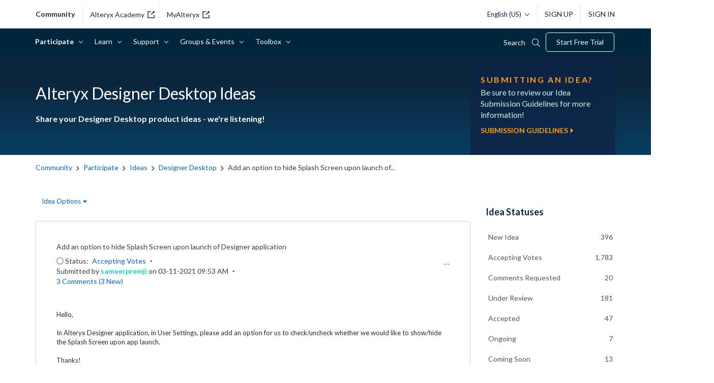

--- FILE ---
content_type: text/html; charset=UTF-8
request_url: https://community.alteryx.com/t5/Alteryx-Designer-Desktop-Ideas/Add-an-option-to-hide-Splash-Screen-upon-launch-of-Designer/idc-p/1077293
body_size: 1877
content:
<!DOCTYPE html>
<html lang="en">
<head>
    <meta charset="utf-8">
    <meta name="viewport" content="width=device-width, initial-scale=1">
    <title></title>
    <style>
        body {
            font-family: "Arial";
        }
    </style>
    <script type="text/javascript">
    window.awsWafCookieDomainList = [];
    window.gokuProps = {
"key":"AQIDAHjcYu/GjX+QlghicBgQ/7bFaQZ+m5FKCMDnO+vTbNg96AH8rhIMJ+z/0ZlnwNGCUsFTAAAAfjB8BgkqhkiG9w0BBwagbzBtAgEAMGgGCSqGSIb3DQEHATAeBglghkgBZQMEAS4wEQQM0xF1depSHZO07bzbAgEQgDtkDWjfu/iA1FFovrm1DbICsUAV04yfVyp7MT61DYp7EWM6jDnLUg9RkBp27QieKrX3EpH4gWzcP8WQoA==",
          "iv":"D549qAFFuAAAAkaZ",
          "context":"ySm9cnxiM3zjLjzsShVsVnUmc2uyotkrqiLI6z3ChB5sWdNdRuypmWsS3Hkv1KvE8djiIf7iLtRE7vObUnlNCe001KBhXMGiGQMBR6VN1NQ2j36GDYuViKfDvQoLE76BzhQH8mM5oyXkcgYKx6FKVQPdd7t4MN9NAWAiV2LwWw4rUpyseWXjM/fbAhIi3TftNuhYthBXHaxgQDyfhyM/WcQTxUqkDi/wuDRUoYYWaez8qrziymT0tIa6kSW8N7ByU7m35VMyg66lpnuE4PonJD6ZWVe8eKaEpNykR70zdvGqi4G6z/5f7WdDEwhLJ7AVjN5dkMZkztA8BPu4lh5ibWOoDqmlNmbzApkNzkYe4PgM2T6k7GdbBkfcbdwizs4mX+wlyK/8dWQgDIY7Jmi4D/mEbdIHi+cO7Yat"
};
    </script>
    <script src="https://bc0439715fa6.967eb88d.us-east-2.token.awswaf.com/bc0439715fa6/29557fe598c8/ec6f8c6468ab/challenge.js"></script>
</head>
<body>
    <div id="challenge-container"></div>
    <script type="text/javascript">
        AwsWafIntegration.saveReferrer();
        AwsWafIntegration.checkForceRefresh().then((forceRefresh) => {
            if (forceRefresh) {
                AwsWafIntegration.forceRefreshToken().then(() => {
                    window.location.reload(true);
                });
            } else {
                AwsWafIntegration.getToken().then(() => {
                    window.location.reload(true);
                });
            }
        });
    </script>
    <noscript>
        <h1>JavaScript is disabled</h1>
        In order to continue, we need to verify that you're not a robot.
        This requires JavaScript. Enable JavaScript and then reload the page.
    </noscript>
</body>
</html>

--- FILE ---
content_type: text/html;charset=UTF-8
request_url: https://community.alteryx.com/t5/Alteryx-Designer-Desktop-Ideas/Add-an-option-to-hide-Splash-Screen-upon-launch-of-Designer/idc-p/1077293
body_size: 42014
content:
<!DOCTYPE html><html prefix="og: http://ogp.me/ns#" dir="ltr" lang="en" class="no-js">
	<head>
	
	<title>
	Add an option to hide Splash Screen upon launch of... - Alteryx Community
</title>
	
	
	<!-- Google console verification -->
<meta name="google-site-verification" content="yEKmZcH3fMZc4mIMzMsLjkgDc9jI9HubmB-BVU6-khQ" />
<!-- Google console verification end -->


<link rel="apple-touch-icon" type="image/svg" href=https://community.alteryx.com/html/@629820D07FAD62784A6BFE9A8E7E7214/assets/Logo-AYX_Alteryx.svg />
<link rel="apple-touch-icon" type="image/png" href=https://community.alteryx.com/html/@66F5DFE16A80F092C390AE40D769B6B8/assets/Logo-AYX_Alteryx.png />

<link href="https://fonts.googleapis.com/css2?family=Lato:ital,wght@0,400;0,700;1,400;1,700&family=Montserrat:wght@400;700&display=swap" rel="stylesheet">


<meta property="fb:pages" content="118216481581402" />
<meta property="fb:app_id" content="448285221878930" />




<meta name="google-site-verification" content="3Hcetdp7vRZT_6Ybt06byOmrigQZrm14MGdZj7x3Fvg" />


    <!-- Google Tag Manager - Production -->
  <script>(function(w,d,s,l,i){w[l]=w[l]||[];w[l].push({'gtm.start':
  new Date().getTime(),event:'gtm.js'});var f=d.getElementsByTagName(s)[0],
  j=d.createElement(s),dl=l!='dataLayer'?'&l='+l:'';j.async=true;j.src=
  'https://www.googletagmanager.com/gtm.js?id='+i+dl;f.parentNode.insertBefore(j,f);
  })(window,document,'script','dataLayer','GTM-5ZCFX46');</script>
  <!-- End Google Tag Manager -->


<script>
function custom_alteryx_global_toggle_dark_mode() {
    var isDark = localStorage.getItem('custom_alteryx_darkMode');
    if (isDark === 'true') {
        custom_alteryx_global_set_dark_mode(false);
    } else {
        custom_alteryx_global_set_dark_mode(true);
    }
}

function custom_alteryx_global_set_dark_mode(isDark) {
    var html = document.querySelector('html');
    var menuToggle = document.getElementById('alteryx-toggle-light-dark-mode');
    if (isDark) {
        localStorage.setItem('custom_alteryx_darkMode', 'true');        
        html.classList.add('dark-mode');
        if (menuToggle) {
            menuToggle.textContent = 'Light Mode';
        }
    } else {
        localStorage.removeItem('custom_alteryx_darkMode');
        html.classList.remove('dark-mode');
        if (menuToggle) {
            menuToggle.textContent = 'Dark Mode';
        }
    }
}


;(function() {
    var darkMode = localStorage.getItem('custom_alteryx_darkMode');
    if (darkMode) {
        custom_alteryx_global_set_dark_mode(true);
    }
})();
</script>

	
	
	
	<meta content="Hello, In Alteryx Designer application, in User Settings, please add an option for us to check/uncheck whether we would like to show/hide the Splash" name="description"/><meta content="width=device-width, initial-scale=1.0" name="viewport"/><meta content="2024-03-06T13:51:51-08:00" itemprop="dateModified"/><meta content="text/html; charset=UTF-8" http-equiv="Content-Type"/><link href="https://community.alteryx.com/t5/Alteryx-Designer-Desktop-Ideas/Add-an-option-to-hide-Splash-Screen-upon-launch-of-Designer/idi-p/732253" rel="canonical"/>
	<meta content="https://community.alteryx.com/t5/image/serverpage/image-id/21895i21019E602D5456C7" property="og:image"/><meta content="https://community.alteryx.com/t5/user/viewprofilepage/user-id/42587" property="article:author"/><meta content="Alteryx Community" property="og:site_name"/><meta content="article" property="og:type"/><meta content="https://community.alteryx.com/t5/Alteryx-Designer-Desktop-Ideas/Add-an-option-to-hide-Splash-Screen-upon-launch-of-Designer/idi-p/732253" property="og:url"/><meta content="Alteryx Designer Desktop Ideas" property="article:section"/><meta content="Please remove the splash screen, it's just annoying." property="og:description"/><meta content="2023-02-06T08:56:22.775Z" property="article:published_time"/><meta content="2024-03-06T13:51:51-08:00" property="article:modified_time"/><meta content="Re: Add an option to hide Splash Screen upon launch of Designer application" property="og:title"/>
	
	
		<link class="lia-link-navigation hidden live-links" title="idea Add an option to hide Splash Screen upon launch of Designer application in Alteryx Designer Desktop Ideas" type="application/rss+xml" rel="alternate" id="link" href="/pvsmt99345/rss/message?board.id=product-ideas&amp;message.id=15230"></link>
	

	
	
	    
            	<link href="/skins/6771809/aae2d607b0aee0b8efdd4f91703eeccc/alteryx_2018.css" rel="stylesheet" type="text/css"/>
            
	

	
	
	
	
	<style>
  @font-face {
    font-family: "icons";
    src:url("https://community.alteryx.com/html/@763851A26D22F24C3EF25B795F82C7D6/assets/icons_v201805.eot");
    src:url("https://community.alteryx.com/html/@763851A26D22F24C3EF25B795F82C7D6/assets/icons_v201805.eot") format("embedded-opentype"),
      url("https://community.alteryx.com/html/@66F9C55FDC7BA35723D6ED5F4F4F8A3F/assets/icons_v201805.ttf") format("truetype"),
      url("https://community.alteryx.com/html/@4D62DF38FEDD0599F83373848E56C928/assets/icons_v201805.woff") format("woff"),
      url("https://community.alteryx.com/html/assets/icons_v201805.svg") format("svg");
    font-weight: normal;
    font-style: normal;
  }

  @font-face {
    font-family: "other-icons";
    src:url("https://community.alteryx.com/html/@93D1C921A2C7D1459DA98C03352AE7B3/assets/custom-icons.eot");
    src:url("https://community.alteryx.com/html/@93D1C921A2C7D1459DA98C03352AE7B3/assets/custom-icons.eot") format("embedded-opentype"),
      url("https://community.alteryx.com/html/@2349477E97C3B212B69A06C59AA11398/assets/custom-icons.ttf") format("truetype"),
      url("https://community.alteryx.com/html/@72A04A8BA9AE19A1488D85381A34F4C2/assets/custom-icons.woff") format("woff"),
      url("https://community.alteryx.com/html/@768259952354FBCC86CE15435EA90FAA/assets/custom-icons.svg") format("svg");
    font-weight: normal;
    font-style: normal;
  }
</style>


<link href="https://community.alteryx.com/html/@14EF685CABB9AA46EF31F5374ED4BA0E/assets/lightslider.css" type="text/css" rel="stylesheet" />
<link href="https://community.alteryx.com/html/@67C6530E6862A0245D182404569568D2/assets/styles_gb.min.css" type="text/css" rel="stylesheet" />



<link rel="icon" type="image/ico" href=https://community.alteryx.com/html/@8781337F029CF73E4C388FC30ECAD91A/assets/favicon.ico  />
<!--[if IE]>
<link rel="shortcut icon" type="image/ico" href=https://community.alteryx.com/html/@8781337F029CF73E4C388FC30ECAD91A/assets/favicon.ico  />
<link rel="shortcut icon" href="https://community.alteryx.com/html/assets/favicon_16px.png">
<![endif]-->

<script type="text/javascript" src="/t5/scripts/A81C646A6C82440C7F8530E686C629CA/lia-scripts-head-min.js"></script><script language="javascript" type="text/javascript">
<!--
window.FileAPI = { jsPath: '/html/assets/js/vendor/ng-file-upload-shim/' };
LITHIUM.PrefetchData = {"Components":{},"commonResults":{}};
LITHIUM.DEBUG = false;
LITHIUM.CommunityJsonObject = {
  "Validation" : {
    "image.description" : {
      "min" : 0,
      "max" : 1000,
      "isoneof" : [ ],
      "type" : "string"
    },
    "tkb.toc_maximum_heading_level" : {
      "min" : 1,
      "max" : 6,
      "isoneof" : [ ],
      "type" : "integer"
    },
    "tkb.toc_heading_list_style" : {
      "min" : 0,
      "max" : 50,
      "isoneof" : [
        "disc",
        "circle",
        "square",
        "none"
      ],
      "type" : "string"
    },
    "blog.toc_maximum_heading_level" : {
      "min" : 1,
      "max" : 6,
      "isoneof" : [ ],
      "type" : "integer"
    },
    "tkb.toc_heading_indent" : {
      "min" : 5,
      "max" : 50,
      "isoneof" : [ ],
      "type" : "integer"
    },
    "blog.toc_heading_indent" : {
      "min" : 5,
      "max" : 50,
      "isoneof" : [ ],
      "type" : "integer"
    },
    "blog.toc_heading_list_style" : {
      "min" : 0,
      "max" : 50,
      "isoneof" : [
        "disc",
        "circle",
        "square",
        "none"
      ],
      "type" : "string"
    }
  },
  "User" : {
    "settings" : {
      "imageupload.legal_file_extensions" : "*.jpg;*.JPG;*.jpeg;*.JPEG;*.gif;*.GIF;*.png;*.PNG;*.svg",
      "config.enable_avatar" : true,
      "integratedprofile.show_klout_score" : false,
      "layout.sort_view_by_last_post_date" : true,
      "layout.friendly_dates_enabled" : true,
      "profileplus.allow.anonymous.scorebox" : false,
      "tkb.message_sort_default" : "topicPublishDate",
      "layout.format_pattern_date" : "MM-dd-yyyy",
      "config.require_search_before_post" : "off",
      "isUserLinked" : false,
      "integratedprofile.cta_add_topics_dismissal_timestamp" : -1,
      "layout.message_body_image_max_size" : 1000,
      "profileplus.everyone" : false,
      "integratedprofile.cta_connect_wide_dismissal_timestamp" : -1,
      "blog.toc_maximum_heading_level" : "",
      "integratedprofile.hide_social_networks" : false,
      "blog.toc_heading_indent" : "",
      "contest.entries_per_page_num" : 20,
      "layout.messages_per_page_linear" : 30,
      "integratedprofile.cta_manage_topics_dismissal_timestamp" : -1,
      "profile.shared_profile_test_group" : false,
      "integratedprofile.cta_personalized_feed_dismissal_timestamp" : -1,
      "integratedprofile.curated_feed_size" : 5,
      "contest.one_kudo_per_contest" : false,
      "integratedprofile.enable_social_networks" : false,
      "integratedprofile.my_interests_dismissal_timestamp" : -1,
      "profile.language" : "en",
      "layout.friendly_dates_max_age_days" : 31,
      "layout.threading_order" : "thread_descending",
      "blog.toc_heading_list_style" : "disc",
      "useRecService" : false,
      "layout.module_welcome" : "",
      "imageupload.max_uploaded_images_per_upload" : 100,
      "imageupload.max_uploaded_images_per_user" : 10000,
      "integratedprofile.connect_mode" : "",
      "tkb.toc_maximum_heading_level" : "2",
      "tkb.toc_heading_list_style" : "disc",
      "sharedprofile.show_hovercard_score" : true,
      "config.search_before_post_scope" : "community",
      "tkb.toc_heading_indent" : "15",
      "p13n.cta.recommendations_feed_dismissal_timestamp" : -1,
      "imageupload.max_file_size" : 9000,
      "layout.show_batch_checkboxes" : false,
      "integratedprofile.cta_connect_slim_dismissal_timestamp" : -1
    },
    "isAnonymous" : true,
    "policies" : {
      "image-upload.process-and-remove-exif-metadata" : false
    },
    "registered" : false,
    "emailRef" : "",
    "id" : -1,
    "login" : "Inactive User"
  },
  "Server" : {
    "communityPrefix" : "/pvsmt99345",
    "nodeChangeTimeStamp" : 1769041289275,
    "tapestryPrefix" : "/t5",
    "deviceMode" : "DESKTOP",
    "responsiveDeviceMode" : "DESKTOP",
    "membershipChangeTimeStamp" : "0",
    "version" : "25.12",
    "branch" : "25.12-release",
    "showTextKeys" : false
  },
  "Config" : {
    "phase" : "prod",
    "integratedprofile.cta.reprompt.delay" : 2592000000,
    "profileplus.tracking" : {
      "profileplus.tracking.enable" : false,
      "profileplus.tracking.click.enable" : true,
      "profileplus.tracking.impression.enable" : true
    },
    "app.revision" : "2512231126-s6f44f032fc-b18",
    "navigation.manager.community.structure.limit" : "1000"
  },
  "Activity" : {
    "Results" : [ ]
  },
  "NodeContainer" : {
    "viewHref" : "https://community.alteryx.com/t5/Ideas/ct-p/ayx-ideas",
    "description" : "Share your Alteryx product ideas - we're listening!",
    "id" : "ayx-ideas",
    "shortTitle" : "Ideas",
    "title" : "Ideas",
    "nodeType" : "category"
  },
  "Page" : {
    "skins" : [
      "alteryx_2018",
      "responsive_peak"
    ],
    "authUrls" : {
      "loginUrl" : "/plugins/common/feature/samlss/doauth/post?referer=https%3A%2F%2Fcommunity.alteryx.com%2Ft5%2FAlteryx-Designer-Desktop-Ideas%2FAdd-an-option-to-hide-Splash-Screen-upon-launch-of-Designer%2Fidc-p%2F1077293",
      "loginUrlNotRegistered" : "/plugins/common/feature/samlss/doauth/post?redirectreason=notregistered&referer=https%3A%2F%2Fcommunity.alteryx.com%2Ft5%2FAlteryx-Designer-Desktop-Ideas%2FAdd-an-option-to-hide-Splash-Screen-upon-launch-of-Designer%2Fidc-p%2F1077293",
      "loginUrlNotRegisteredDestTpl" : "/plugins/common/feature/samlss/doauth/post?redirectreason=notregistered&referer=%7B%7BdestUrl%7D%7D"
    },
    "name" : "IdeaPage",
    "rtl" : false,
    "object" : {
      "viewHref" : "/t5/Alteryx-Designer-Desktop-Ideas/Add-an-option-to-hide-Splash-Screen-upon-launch-of-Designer/idi-p/732253",
      "subject" : "Add an option to hide Splash Screen upon launch of Designer application",
      "id" : 732253,
      "page" : "IdeaPage",
      "type" : "Thread"
    }
  },
  "WebTracking" : {
    "Activities" : { },
    "path" : "Community:Community/Category:Community/Category:Participate/Category:Ideas/Board:Designer Desktop/Message:Re: Add an option to hide Splash Screen upon launch of Designer application"
  },
  "Feedback" : {
    "targeted" : { }
  },
  "Seo" : {
    "markerEscaping" : {
      "pathElement" : {
        "prefix" : "@",
        "match" : "^[0-9][0-9]$"
      },
      "enabled" : false
    }
  },
  "TopLevelNode" : {
    "viewHref" : "https://community.alteryx.com/",
    "description" : "Connect with a community of data science and analytic experts to discover new solutions to complex challenges, contribute fresh ideas, and gain valuable perspective on the rapidly developing industry.",
    "id" : "pvsmt99345",
    "shortTitle" : "Community",
    "title" : "Alteryx Community",
    "nodeType" : "Community"
  },
  "Community" : {
    "viewHref" : "https://community.alteryx.com/",
    "integratedprofile.lang_code" : "en",
    "integratedprofile.country_code" : "US",
    "id" : "pvsmt99345",
    "shortTitle" : "Community",
    "title" : "Alteryx Community"
  },
  "CoreNode" : {
    "conversationStyle" : "idea",
    "viewHref" : "https://community.alteryx.com/t5/Alteryx-Designer-Desktop-Ideas/idb-p/product-ideas",
    "settings" : {
      "idea.ratings.primary_type" : "kudos"
    },
    "description" : "Share your Designer Desktop product ideas - we're listening!",
    "id" : "product-ideas",
    "shortTitle" : "Designer Desktop",
    "title" : "Alteryx Designer Desktop Ideas",
    "nodeType" : "Board",
    "ancestors" : [
      {
        "viewHref" : "https://community.alteryx.com/t5/Ideas/ct-p/ayx-ideas",
        "description" : "Share your Alteryx product ideas - we're listening!",
        "id" : "ayx-ideas",
        "shortTitle" : "Ideas",
        "title" : "Ideas",
        "nodeType" : "category"
      },
      {
        "viewHref" : "https://community.alteryx.com/t5/Participate/ct-p/participate",
        "description" : "Want to dive into the action?  This is the place to do it. Participate in discussions, share your ideas and expertise, and so much more.",
        "id" : "participate",
        "shortTitle" : "Participate",
        "title" : "Participate",
        "nodeType" : "category"
      },
      {
        "viewHref" : "https://community.alteryx.com/t5/Alteryx-Community-English/ct-p/external",
        "description" : "Connect with a community of data science and analytic experts to discover new solutions to complex challenges, contribute fresh ideas, and gain valuable perspective on the rapidly developing industry.",
        "id" : "external",
        "shortTitle" : "Community",
        "title" : "Alteryx Community - English",
        "nodeType" : "category"
      },
      {
        "viewHref" : "https://community.alteryx.com/",
        "description" : "Connect with a community of data science and analytic experts to discover new solutions to complex challenges, contribute fresh ideas, and gain valuable perspective on the rapidly developing industry.",
        "id" : "pvsmt99345",
        "shortTitle" : "Community",
        "title" : "Alteryx Community",
        "nodeType" : "Community"
      }
    ]
  }
};
LITHIUM.Components.RENDER_URL = "/t5/util/componentrenderpage/component-id/#{component-id}?render_behavior=raw";
LITHIUM.Components.ORIGINAL_PAGE_NAME = 'ideas/v3/IdeaPage';
LITHIUM.Components.ORIGINAL_PAGE_ID = 'IdeaPage';
LITHIUM.Components.ORIGINAL_PAGE_CONTEXT = '[base64]..';
LITHIUM.Css = {
  "BASE_DEFERRED_IMAGE" : "lia-deferred-image",
  "BASE_BUTTON" : "lia-button",
  "BASE_SPOILER_CONTAINER" : "lia-spoiler-container",
  "BASE_TABS_INACTIVE" : "lia-tabs-inactive",
  "BASE_TABS_ACTIVE" : "lia-tabs-active",
  "BASE_AJAX_REMOVE_HIGHLIGHT" : "lia-ajax-remove-highlight",
  "BASE_FEEDBACK_SCROLL_TO" : "lia-feedback-scroll-to",
  "BASE_FORM_FIELD_VALIDATING" : "lia-form-field-validating",
  "BASE_FORM_ERROR_TEXT" : "lia-form-error-text",
  "BASE_FEEDBACK_INLINE_ALERT" : "lia-panel-feedback-inline-alert",
  "BASE_BUTTON_OVERLAY" : "lia-button-overlay",
  "BASE_TABS_STANDARD" : "lia-tabs-standard",
  "BASE_AJAX_INDETERMINATE_LOADER_BAR" : "lia-ajax-indeterminate-loader-bar",
  "BASE_AJAX_SUCCESS_HIGHLIGHT" : "lia-ajax-success-highlight",
  "BASE_CONTENT" : "lia-content",
  "BASE_JS_HIDDEN" : "lia-js-hidden",
  "BASE_AJAX_LOADER_CONTENT_OVERLAY" : "lia-ajax-loader-content-overlay",
  "BASE_FORM_FIELD_SUCCESS" : "lia-form-field-success",
  "BASE_FORM_WARNING_TEXT" : "lia-form-warning-text",
  "BASE_FORM_FIELDSET_CONTENT_WRAPPER" : "lia-form-fieldset-content-wrapper",
  "BASE_AJAX_LOADER_OVERLAY_TYPE" : "lia-ajax-overlay-loader",
  "BASE_FORM_FIELD_ERROR" : "lia-form-field-error",
  "BASE_SPOILER_CONTENT" : "lia-spoiler-content",
  "BASE_FORM_SUBMITTING" : "lia-form-submitting",
  "BASE_EFFECT_HIGHLIGHT_START" : "lia-effect-highlight-start",
  "BASE_FORM_FIELD_ERROR_NO_FOCUS" : "lia-form-field-error-no-focus",
  "BASE_EFFECT_HIGHLIGHT_END" : "lia-effect-highlight-end",
  "BASE_SPOILER_LINK" : "lia-spoiler-link",
  "FACEBOOK_LOGOUT" : "lia-component-users-action-logout",
  "BASE_DISABLED" : "lia-link-disabled",
  "FACEBOOK_SWITCH_USER" : "lia-component-admin-action-switch-user",
  "BASE_FORM_FIELD_WARNING" : "lia-form-field-warning",
  "BASE_AJAX_LOADER_FEEDBACK" : "lia-ajax-loader-feedback",
  "BASE_AJAX_LOADER_OVERLAY" : "lia-ajax-loader-overlay",
  "BASE_LAZY_LOAD" : "lia-lazy-load"
};
(function() { if (!window.LITHIUM_SPOILER_CRITICAL_LOADED) { window.LITHIUM_SPOILER_CRITICAL_LOADED = true; window.LITHIUM_SPOILER_CRITICAL_HANDLER = function(e) { if (!window.LITHIUM_SPOILER_CRITICAL_LOADED) return; if (e.target.classList.contains('lia-spoiler-link')) { var container = e.target.closest('.lia-spoiler-container'); if (container) { var content = container.querySelector('.lia-spoiler-content'); if (content) { if (e.target.classList.contains('open')) { content.style.display = 'none'; e.target.classList.remove('open'); } else { content.style.display = 'block'; e.target.classList.add('open'); } } e.preventDefault(); return false; } } }; document.addEventListener('click', window.LITHIUM_SPOILER_CRITICAL_HANDLER, true); } })();
LITHIUM.noConflict = true;
LITHIUM.useCheckOnline = false;
LITHIUM.RenderedScripts = [
  "ResizeSensor.js",
  "jquery.ajax-cache-response-1.0.js",
  "PartialRenderProxy.js",
  "OoyalaPlayer.js",
  "HelpIcon.js",
  "Loader.js",
  "jquery.viewport-1.0.js",
  "prism.js",
  "NoConflict.js",
  "AutoComplete.js",
  "jquery.ui.core.js",
  "Globals.js",
  "Events.js",
  "jquery.js",
  "MessageStatusesTaplet.js",
  "jquery.tools.tooltip-1.2.6.js",
  "jquery.ui.resizable.js",
  "SearchForm.js",
  "Placeholder.js",
  "ForceLithiumJQuery.js",
  "jquery.appear-1.1.1.js",
  "ElementQueries.js",
  "jquery.scrollTo.js",
  "json2.js",
  "jquery.autocomplete.js",
  "jquery.placeholder-2.0.7.js",
  "InformationBox.js",
  "Auth.js",
  "Text.js",
  "jquery.hoverIntent-r6.js",
  "PolyfillsAll.js",
  "jquery.css-data-1.0.js",
  "DynamicPager.js",
  "jquery.iframe-shim-1.0.js",
  "Throttle.js",
  "jquery.json-2.6.0.js",
  "Lithium.js",
  "DataHandler.js",
  "AjaxSupport.js",
  "Tooltip.js",
  "EarlyEventCapture.js",
  "jquery.position-toggle-1.0.js",
  "ActiveCast3.js",
  "Sandbox.js",
  "ElementMethods.js",
  "SearchAutoCompleteToggle.js",
  "SpoilerToggle.js",
  "jquery.function-utils-1.0.js",
  "jquery.tmpl-1.1.1.js",
  "jquery.fileupload.js",
  "jquery.ui.draggable.js",
  "jquery.iframe-transport.js",
  "DropDownMenuVisibilityHandler.js",
  "DropDownMenu.js",
  "Video.js",
  "DeferredImages.js",
  "jquery.lithium-selector-extensions.js",
  "MessageBodyDisplay.js",
  "Namespace.js",
  "Components.js",
  "jquery.ui.widget.js",
  "jquery.delayToggle-1.0.js",
  "jquery.blockui.js",
  "jquery.effects.core.js",
  "Cache.js",
  "jquery.clone-position-1.0.js",
  "jquery.ui.position.js",
  "LiModernizr.js",
  "AjaxFeedback.js",
  "jquery.ui.mouse.js",
  "jquery.effects.slide.js",
  "CustomEvent.js",
  "jquery.ui.dialog.js",
  "Forms.js"
];// -->
</script><script type="text/javascript" src="/t5/scripts/D60EB96AE5FF670ED274F16ABB044ABD/lia-scripts-head-min.js"></script></head>
	<body class="lia-idea lia-primary-rating-type-kudos lia-user-status-anonymous IdeaPage lia-body" id="lia-body">
	
	
	<div id="BF5-200-1" class="ServiceNodeInfoHeader">
</div>
	
	
	
	

	<div class="lia-page">
		<center>
			
				<noscript 
	id="alteryx" data-env="p" 
	data-page="IdeaPage" data-style="idea" 
	data-rootid="external" data-roottype="category" 
	data-nodeid="product-ideas" data-nodetype="board" 
	data-nodelang="en" data-skin="alteryx_2018" 
	data-userlogin="-1" data-userid="-1"
	data-parent="ayx-ideas" 
>
	<p>core.noscript.text</p>
</noscript>
					
	
	<div class="MinimumWidthContainer">
		<div class="min-width-wrapper">
			<div class="min-width">		
				
						<div class="lia-content">
                            
							
							
							
		
	<div class="lia-quilt lia-quilt-idea-page lia-quilt-layout-two-column-main-side lia-top-quilt">
	<div class="lia-quilt-row lia-quilt-row-header">
		<div class="lia-quilt-column lia-quilt-column-24 lia-quilt-column-single lia-quilt-column-common-header">
			<div class="lia-quilt-column-alley lia-quilt-column-alley-single">
	
		
			<div class="lia-quilt lia-quilt-header lia-quilt-layout-header lia-component-quilt-header">
	<div class="lia-quilt-row lia-quilt-row-top-header">
		<div class="lia-quilt-column lia-quilt-column-24 lia-quilt-column-single lia-quilt-column-top-header">
			<div class="lia-quilt-column-alley lia-quilt-column-alley-single">
	
		
			
		
			<script>
    var agent = navigator.userAgent.toLowerCase();
    if (agent.indexOf("trident") !== -1) {
        var topHeader = document.querySelector('.lia-quilt-column-top-header .lia-quilt-column-alley-single');
        topHeader.insertAdjacentHTML('afterbegin',
            '<div class="ryx-announcement-wrapper header-announcement msie-caution">' +
                '<div class="ryx-announcement">' +
                    '<i class="ryx-announcement-icon fal fa-comment"></i>' +
                    '<div class="ryx-announcement-body">We no longer support IE. For the best experience, please use a supported browser such as Chrome, Firefox, or Edge.</div>' +
                    '<i class="ryx-announcement-close fal fa-times"></i>' +
                '</div>' + 
            '</div>'
        );
  
        var closeBtn = document.querySelector('.msie-caution .ryx-announcement-close');
        closeBtn.addEventListener('click', function() {
            var cautionMsg = document.querySelector('.msie-caution');
            cautionMsg.style.display = 'none';
        });  
    }
</script>
		
	
	
</div>
		</div>
	</div><div class="lia-quilt-row lia-quilt-row-main-header">
		<div class="lia-quilt-column lia-quilt-column-24 lia-quilt-column-single lia-quilt-column-main-header">
			<div class="lia-quilt-column-alley lia-quilt-column-alley-single">
	
		
			<div class="header-logo-user-search-lang-wrapper-bg">
    <div class="header-logo-user-search-lang-wrapper">
        <div class="header-logo-sites">
    <a class="header-logo-link header-logo-link-community" href="/">community</a>
    <a class="header-logo-link header-logo-link-alteryx-academy" href="https://academy.alteryx.com" target="_blank" rel="noopener noreferrer">Alteryx Academy<svg class="external-link" width="14" height="14" viewBox="0 0 14 14" xmlns="http://www.w3.org/2000/svg"><g fill="none" fill-rule="evenodd"><path d="M-2-2h18v18H-2z"></path><path class="svgbody" d="M7 .25v1.5H1.75v10.5h10.5V7h1.5v6.75H.25V.25H7Zm6.75 0v4.5l-1.72-1.72-4.5 4.5-1.06-1.06 4.5-4.5L9.25.25h4.5Z" fill="#252d39"></path></g></svg></a>
    <a class="header-logo-link header-logo-link-customer-portal" href="https://my.alteryx.com/" target="_blank" rel="noopener noreferrer">MyAlteryx<svg class="external-link" width="14" height="14" viewBox="0 0 14 14" xmlns="http://www.w3.org/2000/svg"><g fill="none" fill-rule="evenodd"><path d="M-2-2h18v18H-2z"></path><path class="svgbody" d="M7 .25v1.5H1.75v10.5h10.5V7h1.5v6.75H.25V.25H7Zm6.75 0v4.5l-1.72-1.72-4.5 4.5-1.06-1.06 4.5-4.5L9.25.25h4.5Z" fill="#252d39"></path></g></svg></a>
</div>


<div class="header-logo-nav">
    <label class="main-menu-btn" for="main-menu-state">
        <span class="main-menu-btn-icon"></span> Toggle main menu visibility
    </label>
    <a class="header-logo-link header-logo-link-community" href="/"><span class="logo-name">alteryx Community</span><svg id="logo-svg" version="1.1" xmlns="http://www.w3.org/2000/svg" xmlns:xlink="http://www.w3.org/1999/xlink" xml:space="preserve">
<g transform="translate(20 25) scale(0.35 0.35) rotate(0) translate(-50 -50)">
    <path d="M86.9,53.4c5.3-3.6,6.7-10.8,3.1-16.1c-3.6-5.3-10.8-6.7-16.1-3.1c-5.3,3.6-6.7,10.8-3.1,16.1c0.8,1.2,1.9,2.2,3.1,3.1
        c-2.1,0.7-4.1,1.8-5.8,3.2c-3-2.6-6.5-4.5-10.3-5.6c7.7-4.3,10.4-13.9,6.2-21.6S50,18.9,42.3,23.1s-10.4,13.9-6.2,21.6
        c1.4,2.6,3.6,4.7,6.2,6.2c-3.8,1.1-7.3,3-10.3,5.6c-1.7-1.4-3.7-2.5-5.8-3.2c5.3-3.6,6.7-10.8,3.1-16.1c-3.6-5.3-10.8-6.7-16.1-3.1
        S6.5,45,10.1,50.3c0.8,1.2,1.9,2.3,3.1,3.1C5.3,56.1,0,63.5,0,71.9c0,0.9,0.7,1.6,1.6,1.6s1.6-0.7,1.6-1.6
        c0-9.1,7.4-16.5,16.6-16.5c3.6,0,7.2,1.2,10,3.4c-4.6,5.1-7.2,11.7-7.2,18.5c0,0.9,0.7,1.6,1.6,1.6s1.6-0.7,1.6-1.6
        C25.9,63.9,37,53.2,50.4,53.4c13.1,0.2,23.7,10.8,23.9,23.9c0,0.9,0.7,1.6,1.6,1.6c0.9,0,1.6-0.7,1.6-1.6c0-6.9-2.6-13.5-7.2-18.5
        c7.2-5.6,17.6-4.2,23.2,3c2.2,2.9,3.4,6.4,3.4,10c0,0.9,0.7,1.6,1.6,1.6s1.6-0.7,1.6-1.6C100,63.5,94.7,56.1,86.9,53.4z M11.2,43.8
        c0-4.7,3.8-8.5,8.5-8.4c4.7,0,8.5,3.8,8.4,8.5c0,4.7-3.8,8.4-8.5,8.4C15,52.2,11.2,48.4,11.2,43.8C11.2,43.8,11.2,43.8,11.2,43.8z
         M37.2,37C37.2,30,43,24.2,50,24.3S62.8,30,62.8,37.1c0,7-5.7,12.7-12.8,12.8C42.9,49.8,37.2,44.1,37.2,37L37.2,37z M71.9,43.8
        c0-4.7,3.8-8.5,8.5-8.5s8.5,3.8,8.5,8.5s-3.8,8.5-8.5,8.5C75.7,52.2,71.9,48.4,71.9,43.8z"/>
        <path d="M57,70.7c-0.1-0.3-0.3-0.4-0.6-0.4c-0.1,0-0.1,0-0.2,0c-0.4,0.1-0.6,0.1-0.9,0.1c-0.6,0-0.7-0.2-0.7-0.8v-8.9
    c0-0.2-0.1-0.4-0.3-0.5l-0.1,0c0,0,0,0-0.1,0c-0.5-0.3-1.3-0.5-2-0.7l-0.1,0c-0.8-0.2-1.7-0.3-2.6-0.3c-0.5,0-1,0-1.2,0.1
    c-0.4,0-1.4,0.2-1.8,0.3c-0.1,0-0.4,0.2-0.4,0.5c0,0.2,0.2,0.7,0.2,0.7c0.1,0.4,0.2,0.5,0.5,0.5c0.2,0,0.6-0.1,0.8-0.1
    c0.7-0.1,1.1-0.2,1.4-0.2c0.4,0,0.9,0,1.5,0.1c1.2,0.2,1.6,0.5,1.6,0.5v3.4l-0.1,0L49.6,65c-3.3,0.1-4.8,1.4-4.8,4.1
    c0,1.2,0.4,2.2,1.1,2.8c0.7,0.6,1.6,0.9,2.8,0.9h0c1.3,0,2.5-0.4,3.6-1.3l0.1-0.1l0.1,0.1c0.3,0.6,0.7,1,1.4,1.1
    c0.3,0.1,0.6,0.1,1,0.1c0.1,0,0.2,0,0.3,0c0.4-0.1,0.9-0.1,1.4-0.4c0.3-0.1,0.5-0.3,0.5-0.6C57.2,71.4,57,70.7,57,70.7 M52.3,69.9
    L52.3,69.9L52.3,69.9c-0.9,0.6-2.1,1-3.1,1h0c-1.5,0-2-0.6-2-2c0-1.6,0.6-2.1,2.4-2.3l2.5-0.1l0.1,0l0.1,0V69.9z"/>
</g>
</svg>
</a>
</div>        <div class="header-user-search-lang-wrapper">
<div class="header-user-menu">
			<a class="sign-up" href="/plugins/common/feature/samlss/doauth/post?referer=https%3A%2F%2Fcommunity.alteryx.com%2Ft5%2FAlteryx-Designer-Desktop-Ideas%2FAdd-an-option-to-hide-Splash-Screen-upon-launch-of-Designer%2Fidc-p%2F1077293">Sign Up</a>
		<a class="sign-in" href="/plugins/common/feature/samlss/doauth/post?referer=https%3A%2F%2Fcommunity.alteryx.com%2Ft5%2FAlteryx-Designer-Desktop-Ideas%2FAdd-an-option-to-hide-Splash-Screen-upon-launch-of-Designer%2Fidc-p%2F1077293">Sign In</a>
</div><span class="header-mobile-search">
    <i class="fal fa-search"></i>
</span>
<span class="header-mobile-close">
    <i class="fal fa-times"></i>
</span><div class="header-lang-selector">
  <div class="select select--lang select--dropdown">
    <input class="select__toggle u-invisible" id="select__toggle" aria-hidden="true" type="checkbox" />
    <label class="select__trigger u-iblock-fix" for="select__toggle" lang="en" aria-label="Please select a language">
      <span class="select__trigger-icon fa fa-globe" aria-hidden="true"></span>
      <abbr class="select__trigger-text select__trigger-text--abbr" title="English (US)">en</abbr>
      <span class="select__trigger-text" aria-hidden="true">English (US)</span>
      <span class="select__trigger-arrow" aria-hidden="true"></span>
    </label>
    <label class="select__close u-pos-fix" for="select__toggle" aria-hidden="true"></label>
    
      <ul class="select__items">


          <li class="select__item select__item--en is--active">
            <a href="/?category.id=external&profile.language=en" class="select__item-link is--active" 
                lang="en">English (US)
            </a>
          </li>



          <li class="select__item select__item--fr ">
            <a href="/?category.id=external-fr&profile.language=fr" class="select__item-link " 
                lang="fr">Fran&#xE7;ais
            </a>
          </li>



          <li class="select__item select__item--de ">
            <a href="/?category.id=external-de&profile.language=de" class="select__item-link " 
                lang="de">Deutsch
            </a>
          </li>



          <li class="select__item select__item--ja ">
            <a href="/?category.id=external-ja&profile.language=ja" class="select__item-link " 
                lang="ja">&#x65E5;&#x672C;&#x8A9E;
            </a>
          </li>



          <li class="select__item select__item--pt-br ">
            <a href="/?category.id=external-pt-br&profile.language=pt-br" class="select__item-link " 
                lang="pt-br">Português
            </a>
          </li>



          <li class="select__item select__item--es ">
            <a href="/?category.id=external-es&profile.language=es" class="select__item-link " 
                lang="es">Español
            </a>
          </li>

      </ul>
  </div>
</div>        </div>
    </div>
</div>
		
			<div class="header-nav-wrapper">
    <div class="header-menu-search-wrapper">
        <nav class="main-nav" role="navigation">
  <input id="main-menu-state" type="checkbox" />

  <ul id="main-menu" class="sm sm-simple">
        <li class="active" data-id="category:participate">
          <a href="/t5/Participate/ct-p/participate" data-depth="2">
              Participate
          </a>
        </li>

        <li class="" data-id="category:learn">
          <a href="/t5/Learn/ct-p/learn" data-depth="2">
              Learn
          </a>
        </li>

        <li class="" data-id="category:other-resources">
          <a href="/t5/Support/ct-p/other-resources" data-depth="2">
              Support
          </a>
        </li>

        <li class="" data-id="category:group-events">
          <a href="/t5/Groups-Events/ct-p/group-events" data-depth="2">
              Groups & Events
          </a>
        </li>

        <li class="" data-id="category:maveryx-toolbox">
          <a href="/t5/Alteryx-Toolbox/ct-p/maveryx-toolbox" data-depth="2">
              Toolbox
          </a>
        </li>


















































    <li><a class="nav-mobile-link-portal" href="https://academy.alteryx.com">Alteryx Academy    <svg class="external-link" width="14" height="14" viewBox="0 0 14 14" xmlns="http://www.w3.org/2000/svg"><g fill="none" fill-rule="evenodd"><path d="M-2-2h18v18H-2z"></path><path class="svgbody" d="M7 .25v1.5H1.75v10.5h10.5V7h1.5v6.75H.25V.25H7Zm6.75 0v4.5l-1.72-1.72-4.5 4.5-1.06-1.06 4.5-4.5L9.25.25h4.5Z" fill="#252d39"></path></g></svg>
</a></li>
    <li><a class="nav-mobile-link-customer-portal" href="https://my.alteryx.com/" target="_blank"  rel="noopener noreferrer">MyAlteryx    <svg class="external-link" width="14" height="14" viewBox="0 0 14 14" xmlns="http://www.w3.org/2000/svg"><g fill="none" fill-rule="evenodd"><path d="M-2-2h18v18H-2z"></path><path class="svgbody" d="M7 .25v1.5H1.75v10.5h10.5V7h1.5v6.75H.25V.25H7Zm6.75 0v4.5l-1.72-1.72-4.5 4.5-1.06-1.06 4.5-4.5L9.25.25h4.5Z" fill="#252d39"></path></g></svg>
</a></li>

  </ul>
</nav>
<div class="header-nav-search">
    <span class="search-icon">
        <span>Search</span>
        <i class="fal fa-search"></i>
    </span>
    <div class="search-bar-close">
        <div class="ryx-search-form-wrapper">
    <div class="ryx-search-form">
        <div class="append_su_search_box"></div>
        <script>
    window.su_community_path = '/plugins/custom/alteryx/alteryx/searchUnify_endpoint';
</script>
<div id="auto" class="ng-scope">
    <div ng-controller="SearchautoController">
        <div bind-html-compile="autocompleteHtml"></div>
    </div>
</div>
    <script type="text/javascript" src="https://d43a3ypba8aww.cloudfront.net/3912cb5f7235022e24bc6278ff6a876f/search-clients/a7f8ff43-b37c-11e9-ad2e-06908fe445c6/an.js"></script>
    <script type="text/javascript" src="https://d43a3ypba8aww.cloudfront.net/3912cb5f7235022e24bc6278ff6a876f/search-clients/a7f8ff43-b37c-11e9-ad2e-06908fe445c6/searchbox.js"></script>
    <link rel="stylesheet" href="https://d43a3ypba8aww.cloudfront.net/3912cb5f7235022e24bc6278ff6a876f/search-clients/a7f8ff43-b37c-11e9-ad2e-06908fe445c6/searchbox.css">
<div id="searchbox">
</div>
<script>
    GzAnalytics.setUser("");
</script><div id="lia-searchformV32_a57e03db25f719" class="SearchForm lia-search-form-wrapper lia-mode-default lia-component-common-widget-search-form">
	

	
		<div class="lia-inline-ajax-feedback">
			<div class="AjaxFeedback" id="ajaxfeedback_a57e03db25f719"></div>
			
	

	

		</div>

	

	
		<div id="searchautocompletetoggle_a57e03db25f719">	
	
		

	
		<div class="lia-inline-ajax-feedback">
			<div class="AjaxFeedback" id="ajaxfeedback_a57e03db25f719_0"></div>
			
	

	

		</div>

	

	
			
            <form enctype="multipart/form-data" class="lia-form lia-form-inline SearchForm" action="https://community.alteryx.com/t5/ideas/v3/ideapage.searchformv32.form.form" method="post" id="form_a57e03db25f719" name="form_a57e03db25f719"><div class="t-invisible"><input value="blog-id/product-ideas/article-id/15230/comment-id/20173" name="t:ac" type="hidden"></input><input value="search/contributions/page" name="t:cp" type="hidden"></input><input value="[base64]." name="lia-form-context" type="hidden"></input><input value="IdeaPage:blog-id/product-ideas/article-id/15230/comment-id/20173:searchformv32.form:" name="liaFormContentKey" type="hidden"></input><input value="5DI9GWMef1Esyz275vuiiOExwpQ=:H4sIAAAAAAAAALVSTU7CQBR+krAixkj0BrptjcpCMSbERGKCSmxcm+kwlGrbqTOvFDYexRMYL8HCnXfwAG5dubDtFKxgYgu4mrzvm3w/M+/pHcphHQ4kI4L2dMo9FLYZoM09qbeJxQ4V0+XC7e/tamqyBPEChwgbh1JAjQtLIz6hPaYh8ZlEMaxplAvm2KZmEsm0hhmBhOKpzZzOlsEw8LevR5W3zZfPEqy0oJIYc+eCuAyh2rolfaI7xLN0I8rjWfWBj7CuzJvf5osmbxRN3hacMimNwHRtKSOr0XNnv/vx+FoCGPjhMRzljhNLYHrEt9kA5T08ACCsKvREoYuqxqLl8BLO84q4UcMITcG49y/QOGs1pYyESl5p6V6qwRW086rinVmoxMZsiZud/zBUTc6gmVc4kExkJafmcYG1GM9+wfIsCkf2OP54hal5EjnG54z8h0XhjfcF7wQUs5Kz0GTjU2rOjc/llTT4Au07pDOcBQAA" name="t:formdata" type="hidden"></input></div>
	
	

	

	

	
		<div class="lia-inline-ajax-feedback">
			<div class="AjaxFeedback" id="feedback_a57e03db25f719"></div>
			
	

	

		</div>

	

	

	

	


	
	<input value="m8dDAu8jlbuE_-1" name="ticket" type="hidden"></input>
	
	<input value="form_a57e03db25f719" id="form_UIDform_a57e03db25f719" name="form_UID" type="hidden"></input>
	<input value="" id="form_instance_keyform_a57e03db25f719" name="form_instance_key" type="hidden"></input>
	
                

                
                    
                        <span class="lia-search-granularity-wrapper">
                            <select title="Search Granularity" class="lia-search-form-granularity search-granularity" aria-label="Search Granularity" id="searchGranularity_a57e03db25f719" name="searchGranularity"><option title="Global Community" value="pvsmt99345|community">Global Community</option><option title="This Category" value="ayx-ideas|category">This Category</option><option title="Ideas" selected="selected" value="product-ideas|idea-board">Ideas</option><option title="Knowledge" value="tkb|tkb">Knowledge</option><option title="Users" value="user|user">Users</option></select>
                        </span>
                    
                

                <span class="lia-search-input-wrapper">
                    <span class="lia-search-input-field">
                        <span class="lia-button-wrapper lia-button-wrapper-secondary lia-button-wrapper-searchForm-action"><input value="searchForm" name="submitContextX" type="hidden"></input><input class="lia-button lia-button-secondary lia-button-searchForm-action" value="" id="submitContext_a57e03db25f719" name="submitContext" type="submit"></input></span>

                        <input placeholder="Search the Community" aria-label="Search" title="Search" class="lia-form-type-text lia-autocomplete-input search-input lia-search-input-message" value="" id="messageSearchField_a57e03db25f719_0" name="messageSearchField" type="text"></input>
                        <input placeholder="Search the Community" aria-label="Search" title="Search" class="lia-form-type-text lia-autocomplete-input search-input lia-search-input-tkb-article lia-js-hidden" value="" id="messageSearchField_a57e03db25f719_1" name="messageSearchField_0" type="text"></input>
                        

	
		<input placeholder="Search for users" ng-non-bindable="" title="Enter a user name or rank" class="lia-form-type-text UserSearchField lia-search-input-user search-input lia-js-hidden lia-autocomplete-input" aria-label="Enter a user name or rank" value="" id="userSearchField_a57e03db25f719" name="userSearchField" type="text"></input>
	

	


                        <input placeholder="Enter a keyword to search within the private messages" title="Enter a search word" class="lia-form-type-text NoteSearchField lia-search-input-note search-input lia-js-hidden lia-autocomplete-input" aria-label="Enter a search word" value="" id="noteSearchField_a57e03db25f719_0" name="noteSearchField" type="text"></input>
						<input title="Enter a search word" class="lia-form-type-text ProductSearchField lia-search-input-product search-input lia-js-hidden lia-autocomplete-input" aria-label="Enter a search word" value="" id="productSearchField_a57e03db25f719" name="productSearchField" type="text"></input>
                        <input class="lia-as-search-action-id" name="as-search-action-id" type="hidden"></input>
                    </span>
                </span>
                

                <span class="lia-cancel-search">cancel</span>

                
            
</form>
		
			<div class="search-autocomplete-toggle-link lia-js-hidden">
				<span>
					<a class="lia-link-navigation auto-complete-toggle-on lia-component-search-action-enable-auto-complete" rel="nofollow" id="enableAutoComplete_a57e03db25f719" href="https://community.alteryx.com/t5/ideas/v3/ideapage.enableautocomplete:enableautocomplete?t:ac=blog-id/product-ideas/article-id/15230/comment-id/20173&amp;t:cp=action/contributions/searchactions&amp;ticket=m8dDAu8jlbuE_-1">Turn on suggestions</a>					
					<span class="HelpIcon">
	<a class="lia-link-navigation help-icon lia-tooltip-trigger" role="button" aria-label="Help Icon" id="link_a57e03db25f719" href="#"><span class="lia-img-icon-help lia-fa-icon lia-fa-help lia-fa" alt="Auto-suggest helps you quickly narrow down your search results by suggesting possible matches as you type." aria-label="Help Icon" role="img" id="display_a57e03db25f719"></span></a><div role="alertdialog" class="lia-content lia-tooltip-pos-bottom-left lia-panel-tooltip-wrapper" id="link_a57e03db25f719_0-tooltip-element"><div class="lia-tooltip-arrow"></div><div class="lia-panel-tooltip"><div class="content">Auto-suggest helps you quickly narrow down your search results by suggesting possible matches as you type.</div></div></div>
</span>
				</span>
			</div>
		

	

	

	
	
	
</div>
		
	<div class="spell-check-showing-result">
		Showing results for <span class="lia-link-navigation show-results-for-link lia-link-disabled" aria-disabled="true" id="showingResult_a57e03db25f719"></span>
		

	</div>
	<div>
		
		<span class="spell-check-search-instead">
			Search instead for <a class="lia-link-navigation search-instead-for-link" rel="nofollow" id="searchInstead_a57e03db25f719" href="#"></a>
		</span>

	</div>
	<div class="spell-check-do-you-mean lia-component-search-widget-spellcheck">
		Did you mean: <a class="lia-link-navigation do-you-mean-link" rel="nofollow" id="doYouMean_a57e03db25f719" href="#"></a>
	</div>

	

	

	


	
</div>    </div>
</div>        <span class="close-icon">
            <span>Close</span>
            <i class="fal fa-times"></i>
        </span>
    </div>
</div><a class="free-trial-button" href="https://www.alteryx.com/designer-trial/free-trial-alteryx?utm_source=community&utm_medium=alteryx&utm_campaign=FY25_Global_AllRegions_CommunityEvents_AllPersonas_IndustryAgnostic_trial-button">Start Free Trial</a>    </div>
</div>
		
			
		
	
	
</div>
		</div>
	</div><div class="lia-quilt-row lia-quilt-row-bottom-header">
		<div class="lia-quilt-column lia-quilt-column-24 lia-quilt-column-single lia-quilt-column-bottom-header">
			<div class="lia-quilt-column-alley lia-quilt-column-alley-single">
	
		
			

<div class="header-hero-node header-hero-board" style="background-image: url('https://community.alteryx.com/html/@38D0C1BE6AB42F4C3B521A03B7C9B5D6/assets/banner_hero_basic_1960x276_may2025.png');">
    <div class="header-hero-wrapper">
        <div class="header-hero-left">
            <h1 class="header-hero-title">Alteryx Designer Desktop Ideas</h1>
                <span class="header-hero-description">Share your Designer Desktop product ideas - we're listening!</span>
        </div>
        <div class="header-hero-right">
            <div class="header-hero-right-content">
            <h6>Submitting an Idea?</h6>
<p>Be sure to review our Idea Submission Guidelines for more information!</p>
<a href="https://community.alteryx.com/t5/Alteryx-Community-Resources/Idea-Submission-Guidelines/ta-p/496381">Submission Guidelines<div class="arrow-right"></div></a>
            </div>
        </div>
    </div>
</div>
		
			<div class="header-hero-cta">
  </div>
		
	
	
</div>
		</div>
	</div><div class="lia-quilt-row lia-quilt-row-breadcrumb">
		<div class="lia-quilt-column lia-quilt-column-24 lia-quilt-column-single lia-quilt-column-breadcrumb">
			<div class="lia-quilt-column-alley lia-quilt-column-alley-single">
	
		
			<div aria-label='breadcrumbs' role='navigation' class='BreadCrumb crumb-line lia-breadcrumb lia-component-common-widget-breadcrumb'>
	<ul role='list' id='list' class='lia-list-standard-inline'>
	
		
			<li class='lia-breadcrumb-node crumb'>
				<a class='lia-link-navigation crumb-community lia-breadcrumb-community lia-breadcrumb-forum' id='link_0' href='/'>Community</a>
			</li>
			
				<li aria-hidden='true' class='lia-breadcrumb-seperator crumb-community lia-breadcrumb-community lia-breadcrumb-forum'>
				  
          		  		<span class='separator'>:</span>
          		  
				</li>
			
		
			<li class='lia-breadcrumb-node crumb'>
				<a class='lia-link-navigation crumb-category lia-breadcrumb-category lia-breadcrumb-forum' id='link_1' href='/t5/Alteryx-Community-English/ct-p/external'>Community</a>
			</li>
			
				<li aria-hidden='true' class='lia-breadcrumb-seperator crumb-category lia-breadcrumb-category lia-breadcrumb-forum'>
				  
          		  		<span class='separator'>:</span>
          		  
				</li>
			
		
			<li class='lia-breadcrumb-node crumb'>
				<a class='lia-link-navigation crumb-category lia-breadcrumb-category lia-breadcrumb-forum' id='link_2' href='/t5/Participate/ct-p/participate'>Participate</a>
			</li>
			
				<li aria-hidden='true' class='lia-breadcrumb-seperator crumb-category lia-breadcrumb-category lia-breadcrumb-forum'>
				  
          		  		<span class='separator'>:</span>
          		  
				</li>
			
		
			<li class='lia-breadcrumb-node crumb'>
				<a class='lia-link-navigation crumb-category lia-breadcrumb-category lia-breadcrumb-forum' id='link_3' href='/t5/Ideas/ct-p/ayx-ideas'>Ideas</a>
			</li>
			
				<li aria-hidden='true' class='lia-breadcrumb-seperator crumb-category lia-breadcrumb-category lia-breadcrumb-forum'>
				  
          		  		<span class='separator'>:</span>
          		  
				</li>
			
		
			<li class='lia-breadcrumb-node crumb'>
				<a class='lia-link-navigation crumb-board lia-breadcrumb-board lia-breadcrumb-forum' id='link_4' href='/t5/Alteryx-Designer-Desktop-Ideas/idb-p/product-ideas'>Designer Desktop</a>
			</li>
			
				<li aria-hidden='true' class='lia-breadcrumb-seperator crumb-board lia-breadcrumb-board lia-breadcrumb-forum'>
				  
          		  		<span class='separator'>:</span>
          		  
				</li>
			
		
			<li class='lia-breadcrumb-node crumb final-crumb'>
				<span class='lia-link-navigation child-thread lia-link-disabled' aria-disabled='true' disabled='true' role='link' aria-label='Add an option to hide Splash Screen upon launch of Designer application' id='link_5'>Add an option to hide Splash Screen upon launch of...</span>
			</li>
			
		
	
</ul>
</div>
		
	
	
</div>
		</div>
	</div><div class="lia-quilt-row lia-quilt-row-feedback">
		<div class="lia-quilt-column lia-quilt-column-24 lia-quilt-column-single lia-quilt-column-feedback">
			<div class="lia-quilt-column-alley lia-quilt-column-alley-single">
	
		
			
	

	

		
			
        
        
	

	

    
		
	
	
</div>
		</div>
	</div>
</div>
		
	
	
</div>
		</div>
	</div><div class="lia-quilt-row lia-quilt-row-main">
		<div class="lia-quilt-column lia-quilt-column-18 lia-quilt-column-left lia-quilt-column-main-content">
			<div class="lia-quilt-column-alley lia-quilt-column-alley-left">
	
		
			
			<div class="lia-menu-bar top-block lia-component-menu-bar">
	<div class="lia-decoration-border-menu-bar">
		<div class="lia-decoration-border-menu-bar-top">
			<div> </div>
		</div>
		<div class="lia-decoration-border-menu-bar-content">
			<div>
				
				<div class="lia-menu-bar-buttons">
					
					
					<div class="lia-menu-navigation-wrapper lia-js-hidden lia-menu-action" id="actionMenuDropDown">	
	<div class="lia-menu-navigation">
		<div class="dropdown-default-item"><a title="Show option menu" class="lia-js-menu-opener default-menu-option lia-js-mouseover-menu lia-link-navigation" aria-expanded="false" role="button" aria-label="Idea Options" id="dropDownLink" href="#">Idea Options</a>
			<div class="dropdown-positioning">
				<div class="dropdown-positioning-static">
					
	<ul aria-label="Dropdown menu items" role="list" id="dropdownmenuitems" class="lia-menu-dropdown-items">
		

	
	
		
			
		
			
		
			
		
			
		
			
		
			
		
			
		
			
		
			
		
			
		
			
		
			
		
			
		
			
		
			
		
			
		
			
		
			<li role="listitem"><a class="lia-link-navigation rss-thread-link lia-component-rss-action-thread" rel="nofollow noopener noreferrer" id="rssThread" href="/pvsmt99345/rss/message?board.id=product-ideas&amp;message.id=15230">Subscribe to RSS Feed</a></li>
		
			<li aria-hidden="true"><span class="lia-separator lia-component-common-widget-link-separator">
	<span class="lia-separator-post"></span>
	<span class="lia-separator-pre"></span>
</span></li>
		
			<li role="listitem"><span class="lia-link-navigation mark-thread-unread lia-link-disabled lia-component-forums-action-mark-thread-unread" aria-disabled="true" id="markThreadUnread">Mark as New</span></li>
		
			<li role="listitem"><span class="lia-link-navigation mark-thread-read lia-link-disabled lia-component-forums-action-mark-thread-read" aria-disabled="true" id="markThreadRead">Mark as Read</span></li>
		
			<li aria-hidden="true"><span class="lia-separator lia-component-common-widget-link-separator">
	<span class="lia-separator-post"></span>
	<span class="lia-separator-pre"></span>
</span></li>
		
			
		
			<li role="listitem"><span class="lia-link-navigation addThreadUserBookmark lia-link-disabled lia-component-subscriptions-action-add-thread-user-bookmark" aria-disabled="true" id="addThreadUserBookmark">Bookmark</span></li>
		
			
		
			<li role="listitem"><span class="lia-link-navigation addThreadUserEmailSubscription lia-link-disabled lia-component-subscriptions-action-add-thread-user-email" aria-disabled="true" id="addThreadUserEmailSubscription">Subscribe</span></li>
		
			<li aria-hidden="true"><span class="lia-separator lia-component-common-widget-link-separator">
	<span class="lia-separator-post"></span>
	<span class="lia-separator-pre"></span>
</span></li>
		
			
		
			
		
			<li role="listitem"><a class="lia-link-navigation print-article lia-component-forums-action-print-thread" rel="nofollow" id="printThread" href="/t5/ideas/ideaprintpage/blog-id/product-ideas/article-id/15230">Printer Friendly Page</a></li>
		
			<li role="listitem"><a class="lia-link-navigation report-abuse-link lia-component-forums-action-report-abuse" rel="nofollow" id="reportAbuse" href="/t5/notifications/notifymoderatorpage/message-uid/732253">Notify Moderator</a></li>
		
			
		
			
		
			
		
			
		
			
		
			
		
			
		
			
		
			
		
			
		
			
		
	
	


	</ul>

				</div>
			</div>
		</div>
	</div>
</div>
				
				</div>
				
					
				
				
				
			
			</div>
		</div>
		<div class="lia-decoration-border-menu-bar-bottom">
			<div> </div>
		</div>
	</div>
</div>
		
		
			
			
			<div data-lia-message-uid="732253" class="lia-message-view-wrapper lia-js-data-messageUid-732253 lia-component-idea-topic" id="messageview2">
	<span id="U732253"> </span>
	<span id="M15230"> </span>
	
	

	

	

	
		<div class="lia-inline-ajax-feedback">
			<div class="AjaxFeedback" id="ajaxfeedback"></div>
			
	

	

		</div>

	

	
		<div class="MessageView lia-message-view-idea-message lia-message-view-display lia-row-standard-unread lia-thread-topic">
			<span class="lia-message-state-indicator"></span>
			<div class="lia-quilt lia-quilt-idea-message lia-quilt-layout-one-column-blog-message">
	<div class="lia-quilt-row lia-quilt-row-top">
		<div class="lia-quilt-column lia-quilt-column-24 lia-quilt-column-single lia-quilt-column-top">
			<div class="lia-quilt-column-alley lia-quilt-column-alley-single">
	
		
			<div class="lia-message-subject lia-component-message-view-widget-subject">
		<div class="MessageSubject">

	

	
			<div class="MessageSubjectIcons ">
	
	
	 
	
	
	
				
		<h2 itemprop="name" class="message-subject">
			<span class="lia-message-unread">
				
					
						<div class="lia-message-subject">
							Add an option to hide Splash Screen upon launch of Designer application
						</div>
					
					
				
			</span>
		</h2>
	
			
	
	
	
	
	
</div>
		

	

	

	

	

	

	

	
			
					
				
		

	
</div>
	</div>
		
	
	
</div>
		</div>
	</div><div class="lia-quilt-row lia-quilt-row-header">
		<div class="lia-quilt-column lia-quilt-column-16 lia-quilt-column-left lia-quilt-column-header-left">
			<div class="lia-quilt-column-alley lia-quilt-column-alley-left">
	
		<div class="lia-byline-wrapper">
			
		
			
					<span class="MessageStatus lia-status lia-status-idea-accepting-votes lia-status-not-completed lia-component-message-status lia-component-message-view-widget-message-status">
	Status:
	<a class="lia-link-navigation message-status-link" id="link_6" href="/t5/Alteryx-Designer-Desktop-Ideas/idb-p/product-ideas/status-key/accepting-votes">Accepting Votes</a>
</span>
				
		
			
					
		<span class="lia-message-byline lia-message-byline-author-date lia-component-byline-author-date lia-component-message-view-widget-byline-author-date">
			<span class="lia-byline-text lia-text-submitted-by">Submitted by</span> <span class="UserName lia-user-name lia-user-rank-Asteroid lia-component-users-widget-user-name">
				
		
		
			<a class="lia-link-navigation lia-page-link lia-user-name-link" style="color:#05dcac" target="_self" aria-label="View Profile of sameerpremji" itemprop="url" id="link_a57e03dc7e7606" href="https://community.alteryx.com/t5/user/viewprofilepage/user-id/18433"><span class="login-bold">sameerpremji</span></a>
		
		
		
		
		
		
		
		
	
			</span> <span class="lia-byline-text lia-text-date-on">on</span> <span class="DateTime lia-component-common-widget-date">
    

	
		
		
		<span class="local-date">‎03-11-2021</span>
	
		
		<span class="local-time">09:53 AM</span>
	
	

	
	
	
	
	
	
	
	
	
	
	
	
</span>
		</span>
	
				
		
	
		</div>
	
	

	
		<div class="lia-message-comment-action">
			
		
			<a class="lia-link-navigation blog-link lia-message-comment-view lia-component-comments-action-comments-link" id="commentsLink" href="/t5/Alteryx-Designer-Desktop-Ideas/Add-an-option-to-hide-Splash-Screen-upon-launch-of-Designer/idc-p/733605#M15231">3 Comments (3 New)</a>
		
	
		</div>
	
	
</div>
		</div><div class="lia-quilt-column lia-quilt-column-08 lia-quilt-column-right lia-quilt-column-header-right">
			<div class="lia-quilt-column-alley lia-quilt-column-alley-right">
	
		
			<div class="lia-menu-navigation-wrapper lia-js-hidden lia-menu-action lia-component-message-view-widget-action-menu" id="actionMenuDropDown_0">	
	<div class="lia-menu-navigation">
		<div class="dropdown-default-item"><a title="Show option menu" class="lia-js-menu-opener default-menu-option lia-js-mouseover-menu lia-link-navigation" aria-expanded="false" role="button" aria-label="Show Add an option to hide Splash Screen upon launch of Designer application post option menu" id="dropDownLink_0" href="#"></a>
			<div class="dropdown-positioning">
				<div class="dropdown-positioning-static">
					
	<ul aria-label="Dropdown menu items" role="list" id="dropdownmenuitems_0" class="lia-menu-dropdown-items">
		

	
	
		
			
		
			
		
			
		
			
		
			
		
			
		
			
		
			
		
			
		
			
		
			
		
			
		
			
		
			
		
			
		
			
		
			
		
			
		
			<li role="listitem"><a class="lia-link-navigation rss-thread-link lia-component-rss-action-thread" rel="nofollow noopener noreferrer" id="rssThread_0" href="/pvsmt99345/rss/message?board.id=product-ideas&amp;message.id=15230">Subscribe to RSS Feed</a></li>
		
			<li aria-hidden="true"><span class="lia-separator lia-component-common-widget-link-separator">
	<span class="lia-separator-post"></span>
	<span class="lia-separator-pre"></span>
</span></li>
		
			<li role="listitem"><span class="lia-link-navigation mark-thread-unread lia-link-disabled lia-component-forums-action-mark-thread-unread" aria-disabled="true" id="markThreadUnread_0">Mark as New</span></li>
		
			<li role="listitem"><span class="lia-link-navigation mark-thread-read lia-link-disabled lia-component-forums-action-mark-thread-read" aria-disabled="true" id="markThreadRead_0">Mark as Read</span></li>
		
			<li aria-hidden="true"><span class="lia-separator lia-component-common-widget-link-separator">
	<span class="lia-separator-post"></span>
	<span class="lia-separator-pre"></span>
</span></li>
		
			
		
			<li role="listitem"><span class="lia-link-navigation addThreadUserBookmark lia-link-disabled lia-component-subscriptions-action-add-thread-user-bookmark" aria-disabled="true" id="addThreadUserBookmark_0">Bookmark</span></li>
		
			
		
			<li role="listitem"><span class="lia-link-navigation addThreadUserEmailSubscription lia-link-disabled lia-component-subscriptions-action-add-thread-user-email" aria-disabled="true" id="addThreadUserEmailSubscription_0">Subscribe</span></li>
		
			<li aria-hidden="true"><span class="lia-separator lia-component-common-widget-link-separator">
	<span class="lia-separator-post"></span>
	<span class="lia-separator-pre"></span>
</span></li>
		
			
		
			
		
			<li role="listitem"><a class="lia-link-navigation print-article lia-component-forums-action-print-thread" rel="nofollow" id="printThread_0" href="/t5/ideas/ideaprintpage/blog-id/product-ideas/article-id/15230">Printer Friendly Page</a></li>
		
			<li role="listitem"><a class="lia-link-navigation report-abuse-link lia-component-forums-action-report-abuse" rel="nofollow" id="reportAbuse_0" href="/t5/notifications/notifymoderatorpage/message-uid/732253">Notify Moderator</a></li>
		
			
		
			
		
			
		
			
		
			
		
			
		
			
		
			
		
			
		
			
		
			
		
	
	


	</ul>

				</div>
			</div>
		</div>
	</div>
</div>
		
	
	
</div>
		</div>
	</div><div class="lia-quilt-row lia-quilt-row-main">
		<div class="lia-quilt-column lia-quilt-column-24 lia-quilt-column-single lia-quilt-column-main">
			<div class="lia-quilt-column-alley lia-quilt-column-alley-single">
	
		
			<div class="lia-message-body-wrapper lia-component-message-view-widget-body">
		<div itemprop="text" id="bodyDisplay" class="lia-message-body">
	
		<div class="lia-message-body-content">
			
				
					
					
						<P>Hello,</P><P>&nbsp;</P><P>In Alteryx Designer application, in User Settings, please add an option for us to check/uncheck whether we would like to show/hide the Splash Screen upon app launch.</P><P>&nbsp;</P><P>Thanks!</P>
					
				
			
			
			
				
			
			
			
			
			
			
		</div>
		
		
	

	
	
</div>
	</div>
		
			
					
		
	
				
		
			
					
		
			
		
	
				
		
			
		
			
		
			
					
				
		
			
					
				
		
	
	
</div>
		</div>
	</div><div class="lia-quilt-row lia-quilt-row-pre-footer">
		<div class="lia-quilt-column lia-quilt-column-24 lia-quilt-column-single lia-quilt-column-pre-footer-main lia-mark-empty">
			
		</div>
	</div><div class="lia-quilt-row lia-quilt-row-footer">
		<div class="lia-quilt-column lia-quilt-column-12 lia-quilt-column-left lia-quilt-column-footer-left">
			<div class="lia-quilt-column-alley lia-quilt-column-alley-left">
	
		
			
	<div id="labelsForMessage" class="LabelsForArticle lia-component-message-view-widget-labels">
		
			
				
						<span aria-level="5" role="heading" class="article-labels-title">
							See more ideas labeled with:
						</span>
						
		<div class="LabelsList">
			<ul role="list" id="list_0" class="lia-list-standard-inline">
	
				
				
					<li class="label">
						
							
		
			<a class="label-link lia-link-navigation lia-custom-event" rel="tag" id="link_7" href="/t5/Alteryx-Designer-Desktop-Ideas/idb-p/product-ideas/label-name/feature%20request">Feature Request<wbr /></a>
		
	
						
					</li>
					
				
			
</ul>
		</div>
	
					
			
		
	</div>

	

	

	

		
	
	
</div>
		</div><div class="lia-quilt-column lia-quilt-column-12 lia-quilt-column-right lia-quilt-column-footer-right">
			<div class="lia-quilt-column-alley lia-quilt-column-alley-right">
	
		<div class="lia-message-actions">
			
		
			<div class="lia-button-group lia-component-comments-action-comment-button">
	
	    
	
</div>
		
	
		</div>
	
	

	
		
			


    <div class="favorite-button-group">
        <a href="/plugins/common/feature/samlss/doauth/post?referer=https%3A%2F%2Fcommunity.alteryx.com%2Ft5%2FAlteryx-Designer-Desktop-Ideas%2FAdd-an-option-to-hide-Splash-Screen-upon-launch-of-Designer%2Fidc-p%2F1077293" id="favorite-732253" role="button"><i class="lia-fa fa-star" title="Add this post to your profile page favorites list."></i></a>
    </div>

		
			
					<div data-lia-kudos-id="732253" id="kudosButtonV2" class="KudosButton lia-button-image-kudos-wrapper lia-component-kudos-widget-button-version-3 lia-component-kudos-widget-button-horizontal lia-component-kudos-widget-button lia-component-kudos-action lia-component-message-view-widget-kudos-action">
	
			<div class="lia-button-image-kudos lia-button-image-kudos-horizontal lia-button-image-kudos-enabled lia-button-image-kudos-not-kudoed lia-button-image-kudos-has-kudoes lia-button-image-kudos-has-kudos lia-button">
				
		
			
		
			
				<div class="lia-button-image-kudos-count">
					<a class="lia-link-navigation kudos-count-link" title="Click here to see who gave likes to this post." id="link_8" href="/t5/kudos/messagepage/board-id/product-ideas/message-id/15230/tab/all-users">
						<span itemprop="upvoteCount" id="messageKudosCount_a57e03dd70ae95" class="MessageKudosCount lia-component-kudos-widget-message-kudos-count">
	
			5
		
</span><span class="lia-button-image-kudos-label lia-component-kudos-widget-kudos-count-label">
	Likes
</span>
					</a>
				</div>
			
			
		

	
		
    	
		<div class="lia-button-image-kudos-give">
			<a onclick="return LITHIUM.EarlyEventCapture(this, 'click', true)" class="lia-link-navigation kudos-link" role="button" data-lia-kudos-entity-uid="732253" aria-label="Click here to like to this post." title="Click here to like to this post." rel="nofollow" id="kudoEntity" href="https://community.alteryx.com/t5/ideas/v3/ideapage.kudosbuttonv2.kudoentity:kudoentity/kudosable-gid/732253?t:ac=blog-id/product-ideas/article-id/15230/comment-id/20173&amp;t:cp=kudos/contributions/tapletcontributionspage&amp;ticket=m8dDAu8jlbuE_-1">
				
					
				
				
			</a>
		</div>
	
    
			</div>
		

	

	

	

    

	

	
</div>
				
		
	
	

	
		<div class="lia-message-actions lia-mark-empty">
			
		
			
		
	
		</div>
	
	
</div>
		</div>
	</div><div class="lia-quilt-row lia-quilt-row-mod-controls">
		<div class="lia-quilt-column lia-quilt-column-24 lia-quilt-column-single lia-quilt-column-mod-controls-main">
			<div class="lia-quilt-column-alley lia-quilt-column-alley-single lia-mark-empty">
	
		
			
					
		
	
				
		
			
					
		
	
				
		
	
	
</div>
		</div>
	</div>
</div>
		</div>
	

	

	


</div>
		
		
			
			
			
		
		
			
			<div class="lia-menu-bar lia-discussion-page-discussion-navigator lia-component-idea-navigator">
	<div class="lia-decoration-border-menu-bar">
		<div class="lia-decoration-border-menu-bar-top">
			<div> </div>
		</div>
		<div class="lia-decoration-border-menu-bar-content">
			<div>
				
				<div class="lia-menu-bar-buttons">
					
				</div>
				
					
						
					<div class="lia-paging-full-wrapper" id="threadnavigator">
	<ul class="lia-paging-full">
		
	
		
			
				<li class="lia-paging-page-previous lia-paging-page-listing lia-component-listing">
					<a class="lia-link-navigation" title="Alteryx Designer Desktop Ideas" id="link_9" href="/t5/Alteryx-Designer-Desktop-Ideas/idb-p/product-ideas">
						<span class="lia-paging-page-arrow"></span> 
						<span class="lia-paging-page-link">Back to Idea Exchange</span>
					</a>
				</li>
			
		
			
				<li class="lia-paging-page-previous lia-component-previous">
					<a class="lia-link-navigation" title="Various enhancements to Join Tool" id="link_10" href="/t5/Alteryx-Designer-Desktop-Ideas/Various-enhancements-to-Join-Tool/idi-p/732576">
						<span class="lia-paging-page-arrow"></span> 
						<span class="lia-paging-page-link">Previous</span>
					</a>
				</li>
			
		
			
				<li class="lia-paging-page-next lia-component-next">
					<a class="lia-link-navigation" title="Changing the Template Input for Macros" id="link_11" href="/t5/Alteryx-Designer-Desktop-Ideas/Changing-the-Template-Input-for-Macros/idi-p/731830">
						<span class="lia-paging-page-link">Next</span>
						<span class="lia-paging-page-arrow"></span>
					</a>
				</li>		
			
		
	
	

	</ul>
</div>
				
					
				
				
				
			
			</div>
		</div>
		<div class="lia-decoration-border-menu-bar-bottom">
			<div> </div>
		</div>
	</div>
</div>
		
		
			
			
				<a name="comments"></a>
				
	<div class="lia-text lia-idea-page-comment-count lia-discussion-page-sub-section-header">
		3 Comments
	</div>

				<div class="CommentList lia-component-comment-list">
	
		
	
		<div data-lia-message-uid="733605" id="messageview" class="lia-panel-message message-uid-733605">
			<div data-lia-message-uid="733605" class="lia-message-view-wrapper lia-js-data-messageUid-733605 lia-component-forums-widget-message-view-two" id="messageView2_1">
	<span id="U733605"> </span>
	<span id="M15231"> </span>
	
	

	

	

	
		<div class="lia-inline-ajax-feedback">
			<div class="AjaxFeedback" id="ajaxfeedback_0"></div>
			
	

	

		</div>

	

	
		<div class="MessageView lia-message-view-idea-reply-message lia-message-view-display lia-row-standard-unread lia-thread-reply">
			<span class="lia-message-state-indicator"></span>
			<div class="lia-quilt lia-quilt-idea-reply-message lia-quilt-layout-one-column-message">
	<div class="lia-quilt-row lia-quilt-row-header">
		<div class="lia-quilt-column lia-quilt-column-16 lia-quilt-column-left lia-quilt-column-header-left">
			<div class="lia-quilt-column-alley lia-quilt-column-alley-left">
	
		
			
					<div class="lia-message-author-avatar lia-component-author-avatar lia-component-message-view-widget-author-avatar"><div class="UserAvatar lia-user-avatar lia-component-common-widget-user-avatar">
	
			
					<img class="lia-user-avatar-message" title="Eli_B" alt="Eli_B" id="imagedisplay" src="/t5/image/serverpage/image-id/32417i8B4827C696343AD2/image-dimensions/40x40/constrain-image/false?v=v2"/>
					
				
		
</div></div>
				
		
	
	

	
		<div class="lia-message-author-with-avatar">
			
		
			
	

	
			<span class="UserName lia-user-name lia-user-rank-10---Fireball lia-component-message-view-widget-author-username">
				
		
		
			<a class="lia-link-navigation lia-page-link lia-user-name-link" style="color:#05dcac" target="_self" aria-label="View Profile of Eli_B" itemprop="url" id="link_12" href="https://community.alteryx.com/t5/user/viewprofilepage/user-id/435"><span class="login-bold">Eli_B</span></a>
		
		
		
		
		
		
		
		
	
			</span>
		

		
			
					
		<div class="lia-message-author-rank lia-component-author-rank lia-component-message-view-widget-author-rank">
			10 - Fireball
		</div>
	
				
		
	
		</div>
	
	

	
		
			
					
		
	
				
		
	
	
</div>
		</div><div class="lia-quilt-column lia-quilt-column-08 lia-quilt-column-right lia-quilt-column-header-right">
			<div class="lia-quilt-column-alley lia-quilt-column-alley-right">
	
		
			
					
		<div title="Posted on" class="lia-message-post-date lia-component-post-date lia-component-message-view-widget-post-date">
			<span class="DateTime">
    

	
		
		
		<span class="local-date">‎03-14-2021</span>
	
		
		<span class="local-time">05:49 PM</span>
	
	

	
	
	
	
	
	
	
	
	
	
	
	
</span>
		</div>
	
				
		
			<div class="lia-menu-navigation-wrapper lia-js-hidden lia-menu-action lia-component-message-view-widget-action-menu" id="actionMenuDropDown_1">	
	<div class="lia-menu-navigation">
		<div class="dropdown-default-item"><a title="Show option menu" class="lia-js-menu-opener default-menu-option lia-js-mouseover-menu lia-link-navigation" aria-expanded="false" role="button" aria-label="Show comment option menu" id="dropDownLink_1" href="#"></a>
			<div class="dropdown-positioning">
				<div class="dropdown-positioning-static">
					
	<ul aria-label="Dropdown menu items" role="list" id="dropdownmenuitems_1" class="lia-menu-dropdown-items">
		

	
	
		
			
		
			
		
			
		
			
		
			
		
			
		
			
		
			
		
			
		
			
		
			
		
			
		
			
		
			
		
			<li role="listitem"><span class="lia-link-navigation mark-message-read lia-link-disabled lia-component-forums-action-mark-message-read" aria-disabled="true" id="markMessageRead">Mark as Read</span></li>
		
			<li role="listitem"><span class="lia-link-navigation mark-message-unread lia-link-disabled lia-component-forums-action-mark-message-unread" aria-disabled="true" id="markMessageUnread">Mark as New</span></li>
		
			<li aria-hidden="true"><span class="lia-separator lia-component-common-widget-link-separator">
	<span class="lia-separator-post"></span>
	<span class="lia-separator-pre"></span>
</span></li>
		
			
		
			<li role="listitem"><span class="lia-link-navigation addMessageUserBookmark lia-link-disabled lia-component-subscriptions-action-add-message-user-bookmark" aria-disabled="true" id="addMessageUserBookmark">Bookmark</span></li>
		
			<li aria-hidden="true"><span class="lia-separator lia-component-common-widget-link-separator">
	<span class="lia-separator-post"></span>
	<span class="lia-separator-pre"></span>
</span></li>
		
			<li role="listitem"><a class="lia-link-navigation highlight-message lia-component-forums-action-highlight-message" id="highlightMessage" href="/t5/Alteryx-Designer-Desktop-Ideas/Add-an-option-to-hide-Splash-Screen-upon-launch-of-Designer/idc-p/733605/highlight/true#M15231">Permalink</a></li>
		
			<li role="listitem"><a class="lia-link-navigation print-comment lia-component-forums-action-print-message" rel="nofollow" id="printMessage" href="/t5/ideas/ideaprintpage/blog-id/product-ideas/article-id/15230/comment-id/15231">Print</a></li>
		
			
		
			<li aria-hidden="true"><span class="lia-separator lia-component-common-widget-link-separator">
	<span class="lia-separator-post"></span>
	<span class="lia-separator-pre"></span>
</span></li>
		
			<li role="listitem"><a class="lia-link-navigation report-abuse-link lia-component-forums-action-report-abuse" rel="nofollow" id="reportAbuse_1" href="/t5/notifications/notifymoderatorpage/message-uid/733605">Notify Moderator</a></li>
		
			
		
			
		
	
	


	</ul>

				</div>
			</div>
		</div>
	</div>
</div>
		
	
	
</div>
		</div>
	</div><div class="lia-quilt-row lia-quilt-row-main">
		<div class="lia-quilt-column lia-quilt-column-24 lia-quilt-column-single lia-quilt-column-main">
			<div class="lia-quilt-column-alley lia-quilt-column-alley-single">
	
		
			
					
				
		
			<div class="lia-message-body-wrapper lia-component-message-view-widget-body">
		<div itemprop="text" id="bodyDisplay_0" class="lia-message-body">
	
		<div class="lia-message-body-content">
			
				
					
					
						<P>Hi!</P><P>&nbsp;</P><P>I asked about this a very long time ago &amp; the response I got back was that it wasn't going to happen. I feeling I got back then was that it was a branding/advertising thing, they <U>wanted</U> the logo to show on the screen during the load period, it's by design.</P><P>&nbsp;</P><P>I'll give it a like though, see what happens.</P>
					
				
			
			
			
				
			
			
			
			
			
			
		</div>
		
		
	

	
	
</div>
	</div>
		
	
	
</div>
		</div>
	</div><div class="lia-quilt-row lia-quilt-row-footer">
		<div class="lia-quilt-column lia-quilt-column-12 lia-quilt-column-left lia-quilt-column-footer-left lia-mark-empty">
			
		</div><div class="lia-quilt-column lia-quilt-column-12 lia-quilt-column-right lia-quilt-column-footer-right">
			<div class="lia-quilt-column-alley lia-quilt-column-alley-right">
	
		
			


    <div class="favorite-button-group">
        <a href="/plugins/common/feature/samlss/doauth/post?referer=https%3A%2F%2Fcommunity.alteryx.com%2Ft5%2FAlteryx-Designer-Desktop-Ideas%2FAdd-an-option-to-hide-Splash-Screen-upon-launch-of-Designer%2Fidc-p%2F1077293" id="favorite-733605" role="button"><i class="lia-fa fa-star" title="Add this post to your profile page favorites list."></i></a>
    </div>

		
			
					<div data-lia-kudos-id="733605" id="kudosButtonV2_0" class="KudosButton lia-button-image-kudos-wrapper lia-component-kudos-widget-button-version-3 lia-component-kudos-widget-button-horizontal lia-component-kudos-widget-button lia-component-kudos-action lia-component-message-view-widget-kudos-action">
	
			<div class="lia-button-image-kudos lia-button-image-kudos-horizontal lia-button-image-kudos-enabled lia-button-image-kudos-not-kudoed lia-button">
				
		
			
		
			
				<div class="lia-button-image-kudos-count">
					<span class="lia-link-navigation kudos-count-link lia-link-disabled" aria-disabled="true" title="The total number of likes this post has received." id="link_13">
						<span itemprop="upvoteCount" id="messageKudosCount_a57e03e515a5a5" class="MessageKudosCount lia-component-kudos-widget-message-kudos-count">
	
			0
		
</span><span class="lia-button-image-kudos-label lia-component-kudos-widget-kudos-count-label">
	Likes
</span>
					</span>
				</div>
			
			
		

	
		
    	
		<div class="lia-button-image-kudos-give">
			<a onclick="return LITHIUM.EarlyEventCapture(this, 'click', true)" class="lia-link-navigation kudos-link" role="button" data-lia-kudos-entity-uid="733605" aria-label="Click here to like to this post." title="Click here to like to this post." rel="nofollow" id="kudoEntity_0" href="https://community.alteryx.com/t5/ideas/v3/ideapage.kudosbuttonv2.kudoentity:kudoentity/kudosable-gid/733605?t:ac=blog-id/product-ideas/article-id/15230/comment-id/20173&amp;t:cp=kudos/contributions/tapletcontributionspage&amp;ticket=m8dDAu8jlbuE_-1">
				
					
				
				
			</a>
		</div>
	
    
			</div>
		

	

	

	

    

	

	
</div>
				
		
	
	
</div>
		</div>
	</div><div class="lia-quilt-row lia-quilt-row-mod-controls">
		<div class="lia-quilt-column lia-quilt-column-24 lia-quilt-column-single lia-quilt-column-mod-controls-main">
			<div class="lia-quilt-column-alley lia-quilt-column-alley-single lia-mark-empty">
	
		
			
					
		
	
				
		
	
	
</div>
		</div>
	</div>
</div>
		</div>
	

	

	


</div>
			
		
    
            <div class="lia-progress lia-js-hidden" id="progressBar">
                <div class="lia-progress-indeterminate"></div>
            </div>
        

	
		</div>
		
	

	

	
		
	
		<div data-lia-message-uid="993374" id="messageview_0" class="lia-panel-message message-uid-993374">
			<div data-lia-message-uid="993374" class="lia-message-view-wrapper lia-js-data-messageUid-993374 lia-component-forums-widget-message-view-two" id="messageView2_1_0">
	<span id="U993374"> </span>
	<span id="M18726"> </span>
	
	

	

	

	
		<div class="lia-inline-ajax-feedback">
			<div class="AjaxFeedback" id="ajaxfeedback_1"></div>
			
	

	

		</div>

	

	
		<div class="MessageView lia-message-view-idea-reply-message lia-message-view-display lia-row-standard-unread lia-thread-reply lia-message-with-no-content">
			<span class="lia-message-state-indicator"></span>
			<div class="lia-quilt lia-quilt-idea-reply-message lia-quilt-layout-one-column-message">
	<div class="lia-quilt-row lia-quilt-row-header">
		<div class="lia-quilt-column lia-quilt-column-16 lia-quilt-column-left lia-quilt-column-header-left">
			<div class="lia-quilt-column-alley lia-quilt-column-alley-left">
	
		
			
					<div class="lia-message-author-avatar lia-component-author-avatar lia-component-message-view-widget-author-avatar"><div class="UserAvatar lia-user-avatar lia-component-common-widget-user-avatar">
	
			
					<img class="lia-user-avatar-message" title="AlteryxCommunityTeam" alt="AlteryxCommunityTeam" id="imagedisplay_0" src="/t5/image/serverpage/image-id/406412iFFC33E4549F945DB/image-dimensions/40x40/image-coordinates/0%2C0%2C160%2C160/constrain-image/false?v=v2"/>
					
				
		
</div></div>
				
		
	
	

	
		<div class="lia-message-author-with-avatar">
			
		
			
	

	
			<span class="UserName lia-user-name lia-user-rank-Alteryx-Community-Team lia-component-message-view-widget-author-username">
				
		<img class="lia-user-rank-icon lia-user-rank-icon-left" title="Alteryx Community Team" alt="Alteryx Community Team" id="display" src="/html/@2E7E01B0932FCCE5CF23E5A617661D8E/assets/alteryx_a.svg"/>
		
			<a class="lia-link-navigation lia-page-link lia-user-name-link" style="color:#0082ca" target="_self" aria-label="View Profile of AlteryxCommunityTeam" itemprop="url" id="link_14" href="https://community.alteryx.com/t5/user/viewprofilepage/user-id/216783"><span class="login-bold">AlteryxCommunit<wbr />yTeam</span></a>
		
		
		
		
		
		
		
		
	
			</span>
		

		
			
					
		<div class="lia-message-author-rank lia-component-author-rank lia-component-message-view-widget-author-rank">
			Alteryx Community Team
		</div>
	
				
		
	
		</div>
	
	

	
		
			
					
		
	
				
		
	
	
</div>
		</div><div class="lia-quilt-column lia-quilt-column-08 lia-quilt-column-right lia-quilt-column-header-right">
			<div class="lia-quilt-column-alley lia-quilt-column-alley-right">
	
		
			
					
		<div title="Posted on" class="lia-message-post-date lia-component-post-date lia-component-message-view-widget-post-date">
			<span class="DateTime">
    

	
		
		
		<span class="local-date">‎08-31-2022</span>
	
		
		<span class="local-time">05:27 PM</span>
	
	

	
	
	
	
	
	
	
	
	
	
	
	
</span>
		</div>
	
				
		
			<div class="lia-menu-navigation-wrapper lia-js-hidden lia-menu-action lia-component-message-view-widget-action-menu" id="actionMenuDropDown_2">	
	<div class="lia-menu-navigation">
		<div class="dropdown-default-item"><a title="Show option menu" class="lia-js-menu-opener default-menu-option lia-js-mouseover-menu lia-link-navigation" aria-expanded="false" role="button" aria-label="Show comment option menu" id="dropDownLink_2" href="#"></a>
			<div class="dropdown-positioning">
				<div class="dropdown-positioning-static">
					
	<ul aria-label="Dropdown menu items" role="list" id="dropdownmenuitems_2" class="lia-menu-dropdown-items">
		

	
	
		
			
		
			
		
			
		
			
		
			
		
			
		
			
		
			
		
			
		
			
		
			
		
			
		
			
		
			
		
			<li role="listitem"><span class="lia-link-navigation mark-message-read lia-link-disabled lia-component-forums-action-mark-message-read" aria-disabled="true" id="markMessageRead_0">Mark as Read</span></li>
		
			<li role="listitem"><span class="lia-link-navigation mark-message-unread lia-link-disabled lia-component-forums-action-mark-message-unread" aria-disabled="true" id="markMessageUnread_0">Mark as New</span></li>
		
			<li aria-hidden="true"><span class="lia-separator lia-component-common-widget-link-separator">
	<span class="lia-separator-post"></span>
	<span class="lia-separator-pre"></span>
</span></li>
		
			
		
			<li role="listitem"><span class="lia-link-navigation addMessageUserBookmark lia-link-disabled lia-component-subscriptions-action-add-message-user-bookmark" aria-disabled="true" id="addMessageUserBookmark_0">Bookmark</span></li>
		
			<li aria-hidden="true"><span class="lia-separator lia-component-common-widget-link-separator">
	<span class="lia-separator-post"></span>
	<span class="lia-separator-pre"></span>
</span></li>
		
			<li role="listitem"><a class="lia-link-navigation highlight-message lia-component-forums-action-highlight-message" id="highlightMessage_0" href="/t5/Alteryx-Designer-Desktop-Ideas/Add-an-option-to-hide-Splash-Screen-upon-launch-of-Designer/idc-p/993374/highlight/true#M18726">Permalink</a></li>
		
			<li role="listitem"><a class="lia-link-navigation print-comment lia-component-forums-action-print-message" rel="nofollow" id="printMessage_0" href="/t5/ideas/ideaprintpage/blog-id/product-ideas/article-id/15230/comment-id/18726">Print</a></li>
		
			
		
			<li aria-hidden="true"><span class="lia-separator lia-component-common-widget-link-separator">
	<span class="lia-separator-post"></span>
	<span class="lia-separator-pre"></span>
</span></li>
		
			<li role="listitem"><a class="lia-link-navigation report-abuse-link lia-component-forums-action-report-abuse" rel="nofollow" id="reportAbuse_2" href="/t5/notifications/notifymoderatorpage/message-uid/993374">Notify Moderator</a></li>
		
			
		
			
		
	
	


	</ul>

				</div>
			</div>
		</div>
	</div>
</div>
		
	
	
</div>
		</div>
	</div><div class="lia-quilt-row lia-quilt-row-main">
		<div class="lia-quilt-column lia-quilt-column-24 lia-quilt-column-single lia-quilt-column-main">
			<div class="lia-quilt-column-alley lia-quilt-column-alley-single">
	
		
			
					<span class="MessageStatus lia-status lia-status-idea-accepting-votes lia-status-not-completed lia-component-message-status-change lia-component-message-view-widget-message-status-change">
	Status changed to:
	<a class="lia-link-navigation message-status-link" id="link_15" href="/t5/Alteryx-Designer-Desktop-Ideas/idb-p/product-ideas/status-key/accepting-votes">Accepting Votes</a>
</span>
				
		
			<div class="lia-message-body-wrapper lia-message-empty lia-component-message-view-widget-body">
		<div itemprop="text" id="bodyDisplay_1" class="lia-message-body">
	
		<div class="lia-message-body-content">
			
				
					
					
						&nbsp;
					
				
			
			
			
				
			
			
			
			
			
			
		</div>
		
		
	

	
	
</div>
	</div>
		
	
	
</div>
		</div>
	</div><div class="lia-quilt-row lia-quilt-row-footer">
		<div class="lia-quilt-column lia-quilt-column-12 lia-quilt-column-left lia-quilt-column-footer-left lia-mark-empty">
			
		</div><div class="lia-quilt-column lia-quilt-column-12 lia-quilt-column-right lia-quilt-column-footer-right">
			<div class="lia-quilt-column-alley lia-quilt-column-alley-right">
	
		
			


    <div class="favorite-button-group">
        <a href="/plugins/common/feature/samlss/doauth/post?referer=https%3A%2F%2Fcommunity.alteryx.com%2Ft5%2FAlteryx-Designer-Desktop-Ideas%2FAdd-an-option-to-hide-Splash-Screen-upon-launch-of-Designer%2Fidc-p%2F1077293" id="favorite-993374" role="button"><i class="lia-fa fa-star" title="Add this post to your profile page favorites list."></i></a>
    </div>

		
			
					<div data-lia-kudos-id="993374" id="kudosButtonV2_1" class="KudosButton lia-button-image-kudos-wrapper lia-component-kudos-widget-button-version-3 lia-component-kudos-widget-button-horizontal lia-component-kudos-widget-button lia-component-kudos-action lia-component-message-view-widget-kudos-action">
	
			<div class="lia-button-image-kudos lia-button-image-kudos-horizontal lia-button-image-kudos-enabled lia-button-image-kudos-not-kudoed lia-button">
				
		
			
		
			
				<div class="lia-button-image-kudos-count">
					<span class="lia-link-navigation kudos-count-link lia-link-disabled" aria-disabled="true" title="The total number of likes this post has received." id="link_16">
						<span itemprop="upvoteCount" id="messageKudosCount_a57e03e6152cf6" class="MessageKudosCount lia-component-kudos-widget-message-kudos-count">
	
			0
		
</span><span class="lia-button-image-kudos-label lia-component-kudos-widget-kudos-count-label">
	Likes
</span>
					</span>
				</div>
			
			
		

	
		
    	
		<div class="lia-button-image-kudos-give">
			<a onclick="return LITHIUM.EarlyEventCapture(this, 'click', true)" class="lia-link-navigation kudos-link" role="button" data-lia-kudos-entity-uid="993374" aria-label="Click here to like to this post." title="Click here to like to this post." rel="nofollow" id="kudoEntity_1" href="https://community.alteryx.com/t5/ideas/v3/ideapage.kudosbuttonv2.kudoentity:kudoentity/kudosable-gid/993374?t:ac=blog-id/product-ideas/article-id/15230/comment-id/20173&amp;t:cp=kudos/contributions/tapletcontributionspage&amp;ticket=m8dDAu8jlbuE_-1">
				
					
				
				
			</a>
		</div>
	
    
			</div>
		

	

	

	

    

	

	
</div>
				
		
	
	
</div>
		</div>
	</div><div class="lia-quilt-row lia-quilt-row-mod-controls">
		<div class="lia-quilt-column lia-quilt-column-24 lia-quilt-column-single lia-quilt-column-mod-controls-main">
			<div class="lia-quilt-column-alley lia-quilt-column-alley-single lia-mark-empty">
	
		
			
					
		
	
				
		
	
	
</div>
		</div>
	</div>
</div>
		</div>
	

	

	


</div>
			
		
    
            <div class="lia-progress lia-js-hidden" id="progressBar_0">
                <div class="lia-progress-indeterminate"></div>
            </div>
        

	
		</div>
		
	

	

	
		
	
		<div data-lia-message-uid="1077293" id="messageview_1" class="lia-panel-message message-uid-1077293">
			<div data-lia-message-uid="1077293" class="lia-message-view-wrapper lia-js-data-messageUid-1077293 lia-component-forums-widget-message-view-two" id="messageView2_1_1">
	<span id="U1077293"> </span>
	<span id="M20173"> </span>
	
	

	

	

	
		<div class="lia-inline-ajax-feedback">
			<div class="AjaxFeedback" id="ajaxfeedback_2"></div>
			
	

	

		</div>

	

	
		<div class="MessageView lia-message-view-idea-reply-message lia-message-view-display lia-row-standard-unread lia-thread-reply">
			<span class="lia-message-state-indicator"></span>
			<div class="lia-quilt lia-quilt-idea-reply-message lia-quilt-layout-one-column-message">
	<div class="lia-quilt-row lia-quilt-row-header">
		<div class="lia-quilt-column lia-quilt-column-16 lia-quilt-column-left lia-quilt-column-header-left">
			<div class="lia-quilt-column-alley lia-quilt-column-alley-left">
	
		
			
					<div class="lia-message-author-avatar lia-component-author-avatar lia-component-message-view-widget-author-avatar"><div class="UserAvatar lia-user-avatar lia-component-common-widget-user-avatar">
	
			
					<img class="lia-user-avatar-message" title="jeneir" alt="jeneir" id="imagedisplay_1" src="/t5/image/serverpage/avatar-name/AUS_Geocoder/avatar-theme/candy/avatar-collection/Address/avatar-display-size/message/version/2?xdesc=1.0"/>
					
				
		
</div></div>
				
		
	
	

	
		<div class="lia-message-author-with-avatar">
			
		
			
	

	
			<span class="UserName lia-user-name lia-user-rank-Asteroid lia-component-message-view-widget-author-username">
				
		
		
			<a class="lia-link-navigation lia-page-link lia-user-name-link" style="color:#05dcac" target="_self" aria-label="View Profile of jeneir" itemprop="url" id="link_17" href="https://community.alteryx.com/t5/user/viewprofilepage/user-id/42587"><span class="login-bold">jeneir</span></a>
		
		
		
		
		
		
		
		
	
			</span>
		

		
			
					
		<div class="lia-message-author-rank lia-component-author-rank lia-component-message-view-widget-author-rank">
			8 - Asteroid
		</div>
	
				
		
	
		</div>
	
	

	
		
			
					
		
	
				
		
	
	
</div>
		</div><div class="lia-quilt-column lia-quilt-column-08 lia-quilt-column-right lia-quilt-column-header-right">
			<div class="lia-quilt-column-alley lia-quilt-column-alley-right">
	
		
			
					
		<div title="Posted on" class="lia-message-post-date lia-component-post-date lia-component-message-view-widget-post-date">
			<span class="DateTime">
    

	
		
		
		<span class="local-date">‎02-06-2023</span>
	
		
		<span class="local-time">12:56 AM</span>
	
	

	
	
	
	
	
	
	
	
	
	
	
	
</span>
		</div>
	
				
		
			<div class="lia-menu-navigation-wrapper lia-js-hidden lia-menu-action lia-component-message-view-widget-action-menu" id="actionMenuDropDown_3">	
	<div class="lia-menu-navigation">
		<div class="dropdown-default-item"><a title="Show option menu" class="lia-js-menu-opener default-menu-option lia-js-mouseover-menu lia-link-navigation" aria-expanded="false" role="button" aria-label="Show comment option menu" id="dropDownLink_3" href="#"></a>
			<div class="dropdown-positioning">
				<div class="dropdown-positioning-static">
					
	<ul aria-label="Dropdown menu items" role="list" id="dropdownmenuitems_3" class="lia-menu-dropdown-items">
		

	
	
		
			
		
			
		
			
		
			
		
			
		
			
		
			
		
			
		
			
		
			
		
			
		
			
		
			
		
			
		
			<li role="listitem"><span class="lia-link-navigation mark-message-read lia-link-disabled lia-component-forums-action-mark-message-read" aria-disabled="true" id="markMessageRead_1">Mark as Read</span></li>
		
			<li role="listitem"><span class="lia-link-navigation mark-message-unread lia-link-disabled lia-component-forums-action-mark-message-unread" aria-disabled="true" id="markMessageUnread_1">Mark as New</span></li>
		
			<li aria-hidden="true"><span class="lia-separator lia-component-common-widget-link-separator">
	<span class="lia-separator-post"></span>
	<span class="lia-separator-pre"></span>
</span></li>
		
			
		
			<li role="listitem"><span class="lia-link-navigation addMessageUserBookmark lia-link-disabled lia-component-subscriptions-action-add-message-user-bookmark" aria-disabled="true" id="addMessageUserBookmark_1">Bookmark</span></li>
		
			<li aria-hidden="true"><span class="lia-separator lia-component-common-widget-link-separator">
	<span class="lia-separator-post"></span>
	<span class="lia-separator-pre"></span>
</span></li>
		
			<li role="listitem"><a class="lia-link-navigation highlight-message lia-component-forums-action-highlight-message" id="highlightMessage_1" href="/t5/Alteryx-Designer-Desktop-Ideas/Add-an-option-to-hide-Splash-Screen-upon-launch-of-Designer/idc-p/1077293/highlight/true#M20173">Permalink</a></li>
		
			<li role="listitem"><a class="lia-link-navigation print-comment lia-component-forums-action-print-message" rel="nofollow" id="printMessage_1" href="/t5/ideas/ideaprintpage/blog-id/product-ideas/article-id/15230/comment-id/20173">Print</a></li>
		
			
		
			<li aria-hidden="true"><span class="lia-separator lia-component-common-widget-link-separator">
	<span class="lia-separator-post"></span>
	<span class="lia-separator-pre"></span>
</span></li>
		
			<li role="listitem"><a class="lia-link-navigation report-abuse-link lia-component-forums-action-report-abuse" rel="nofollow" id="reportAbuse_3" href="/t5/notifications/notifymoderatorpage/message-uid/1077293">Notify Moderator</a></li>
		
			
		
			
		
	
	


	</ul>

				</div>
			</div>
		</div>
	</div>
</div>
		
	
	
</div>
		</div>
	</div><div class="lia-quilt-row lia-quilt-row-main">
		<div class="lia-quilt-column lia-quilt-column-24 lia-quilt-column-single lia-quilt-column-main">
			<div class="lia-quilt-column-alley lia-quilt-column-alley-single">
	
		
			
					
				
		
			<div class="lia-message-body-wrapper lia-component-message-view-widget-body">
		<div itemprop="text" id="bodyDisplay_2" class="lia-message-body">
	
		<div class="lia-message-body-content">
			
				
					
					
						<P>Please remove the splash screen, it's just annoying.</P>
					
				
			
			
			
				
			
			
			
			
			
			
		</div>
		
		
	

	
	
</div>
	</div>
		
	
	
</div>
		</div>
	</div><div class="lia-quilt-row lia-quilt-row-footer">
		<div class="lia-quilt-column lia-quilt-column-12 lia-quilt-column-left lia-quilt-column-footer-left lia-mark-empty">
			
		</div><div class="lia-quilt-column lia-quilt-column-12 lia-quilt-column-right lia-quilt-column-footer-right">
			<div class="lia-quilt-column-alley lia-quilt-column-alley-right">
	
		
			


    <div class="favorite-button-group">
        <a href="/plugins/common/feature/samlss/doauth/post?referer=https%3A%2F%2Fcommunity.alteryx.com%2Ft5%2FAlteryx-Designer-Desktop-Ideas%2FAdd-an-option-to-hide-Splash-Screen-upon-launch-of-Designer%2Fidc-p%2F1077293" id="favorite-1077293" role="button"><i class="lia-fa fa-star" title="Add this post to your profile page favorites list."></i></a>
    </div>

		
			
					<div data-lia-kudos-id="1077293" id="kudosButtonV2_2" class="KudosButton lia-button-image-kudos-wrapper lia-component-kudos-widget-button-version-3 lia-component-kudos-widget-button-horizontal lia-component-kudos-widget-button lia-component-kudos-action lia-component-message-view-widget-kudos-action">
	
			<div class="lia-button-image-kudos lia-button-image-kudos-horizontal lia-button-image-kudos-enabled lia-button-image-kudos-not-kudoed lia-button-image-kudos-has-kudoes lia-button-image-kudos-has-kudos lia-button">
				
		
			
		
			
				<div class="lia-button-image-kudos-count">
					<a class="lia-link-navigation kudos-count-link" title="Click here to see who gave likes to this post." id="link_18" href="/t5/kudos/messagepage/board-id/product-ideas/message-id/20173/tab/all-users">
						<span itemprop="upvoteCount" id="messageKudosCount_a57e03e7021bef" class="MessageKudosCount lia-component-kudos-widget-message-kudos-count">
	
			1
		
</span><span class="lia-button-image-kudos-label lia-component-kudos-widget-kudos-count-label">
	Like
</span>
					</a>
				</div>
			
			
		

	
		
    	
		<div class="lia-button-image-kudos-give">
			<a onclick="return LITHIUM.EarlyEventCapture(this, 'click', true)" class="lia-link-navigation kudos-link" role="button" data-lia-kudos-entity-uid="1077293" aria-label="Click here to like to this post." title="Click here to like to this post." rel="nofollow" id="kudoEntity_2" href="https://community.alteryx.com/t5/ideas/v3/ideapage.kudosbuttonv2.kudoentity:kudoentity/kudosable-gid/1077293?t:ac=blog-id/product-ideas/article-id/15230/comment-id/20173&amp;t:cp=kudos/contributions/tapletcontributionspage&amp;ticket=m8dDAu8jlbuE_-1">
				
					
				
				
			</a>
		</div>
	
    
			</div>
		

	

	

	

    

	

	
</div>
				
		
	
	
</div>
		</div>
	</div><div class="lia-quilt-row lia-quilt-row-mod-controls">
		<div class="lia-quilt-column lia-quilt-column-24 lia-quilt-column-single lia-quilt-column-mod-controls-main">
			<div class="lia-quilt-column-alley lia-quilt-column-alley-single lia-mark-empty">
	
		
			
					
		
	
				
		
	
	
</div>
		</div>
	</div>
</div>
		</div>
	

	

	


</div>
			
		
    
            <div class="lia-progress lia-js-hidden" id="progressBar_1">
                <div class="lia-progress-indeterminate"></div>
            </div>
        

	
		</div>
		
	

	

	
</div>
			
		
		
			
			<div class="lia-menu-bar lia-component-comment-pager">
	<div class="lia-decoration-border-menu-bar">
		<div class="lia-decoration-border-menu-bar-top">
			<div> </div>
		</div>
		<div class="lia-decoration-border-menu-bar-content">
			<div>
				
				<div class="lia-menu-bar-buttons">
					
				</div>
				
					
						
					
				
					
				
				
				
			
			</div>
		</div>
		<div class="lia-decoration-border-menu-bar-bottom">
			<div> </div>
		</div>
	</div>
</div>
		
		
			
			<a name="comment-on-this"> </a>
			
	<span id="feedback-successinformationbox_8"> </span>

	
		<div class="InfoMessage lia-panel-feedback-banner-note lia-component-comment-editor" id="informationbox_8">
			<div role="alert" class="lia-text">
				

				
					<p ng-non-bindable="" tabindex="0">
						You must be a registered user to add a comment. If you've already registered, sign in. Otherwise, register and sign in.
					</p>
				

				
					<ul role="list" id="list_1" class="lia-list-standard">
	
						

						
							<li><a class="lia-link-navigation blog-link lia-message-comment-post" rel="nofollow" id="link_19" href="/plugins/common/feature/samlss/doauth/post?redirectreason=notregistered&amp;referer=https%3A%2F%2Fcommunity.alteryx.com%2Ft5%2FAlteryx-Designer-Desktop-Ideas%2FAdd-an-option-to-hide-Splash-Screen-upon-launch-of-Designer%2Fidi-p%2F732253%23comment-on-this">Comment</a></li>
						
					
</ul>
				

				

				
			</div>

			
		</div>
	

			
		
		
			
			
				<div class="lia-menu-bar lia-component-comment-idea-navigator">
	<div class="lia-decoration-border-menu-bar">
		<div class="lia-decoration-border-menu-bar-top">
			<div> </div>
		</div>
		<div class="lia-decoration-border-menu-bar-content">
			<div>
				
				<div class="lia-menu-bar-buttons">
					
				</div>
				
					
						
						<div class="lia-paging-full-wrapper" id="threadnavigator_0">
	<ul class="lia-paging-full">
		
	
		
			
				<li class="lia-paging-page-previous lia-paging-page-listing lia-component-listing">
					<a class="lia-link-navigation" title="Alteryx Designer Desktop Ideas" id="link_20" href="/t5/Alteryx-Designer-Desktop-Ideas/idb-p/product-ideas">
						<span class="lia-paging-page-arrow"></span> 
						<span class="lia-paging-page-link">Back to Idea Exchange</span>
					</a>
				</li>
			
		
			
				<li class="lia-paging-page-previous lia-component-previous">
					<a class="lia-link-navigation" title="Various enhancements to Join Tool" id="link_21" href="/t5/Alteryx-Designer-Desktop-Ideas/Various-enhancements-to-Join-Tool/idi-p/732576">
						<span class="lia-paging-page-arrow"></span> 
						<span class="lia-paging-page-link">Previous</span>
					</a>
				</li>
			
		
			
				<li class="lia-paging-page-next lia-component-next">
					<a class="lia-link-navigation" title="Changing the Template Input for Macros" id="link_22" href="/t5/Alteryx-Designer-Desktop-Ideas/Changing-the-Template-Input-for-Macros/idi-p/731830">
						<span class="lia-paging-page-link">Next</span>
						<span class="lia-paging-page-arrow"></span>
					</a>
				</li>		
			
		
	
	

	</ul>
</div>
					
					
				
				
					
				
			</div>
		</div>
		<div class="lia-decoration-border-menu-bar-bottom">
			<div> </div>
		</div>
	</div>
</div>
			
		
		
			
		
	
	
</div>
		</div><div class="lia-quilt-column lia-quilt-column-06 lia-quilt-column-right lia-quilt-column-side-content">
			<div class="lia-quilt-column-alley lia-quilt-column-alley-right">
	
		<div class="lia-panel">
			
		
			<div class="lia-component-recommendations-widget-recommended-content-taplet-loader lia-component-lazy-loader lia-lazy-load lia-component-recommendations-widget-recommended-content-taplet" id="lazyload"></div>
		
	
		</div>
	
	

	
		
			
		
			<div class="lia-panel lia-panel-standard MessageStatusesTaplet Chrome lia-component-ideas-widget-statuses"><div class="lia-decoration-border"><div class="lia-decoration-border-top"><div> </div></div><div class="lia-decoration-border-content"><div><div class="lia-panel-heading-bar-wrapper"><div class="lia-panel-heading-bar"><span aria-level="3" role="heading" class="lia-panel-heading-bar-title">Idea Statuses</span></div></div><div class="lia-panel-content-wrapper"><div class="lia-panel-content"><div id="ideaStatusesTaplet" class="MessageStatusesTaplet lia-message-statuses-vertical">
	
	<ul role="list" id="list_2" class="lia-list-standard">
	
		
			<li class="message-status lia-status lia-status-idea-new lia-status-not-completed">
				<a class="lia-link-navigation message-status-link" id="link_23" href="/t5/Alteryx-Designer-Desktop-Ideas/idb-p/product-ideas/status-key/new">New Idea
					
				</a>
				
		<span class="count">396</span>
	
			</li>
		
			<li class="message-status lia-status lia-status-idea-accepting-votes lia-status-not-completed">
				<a class="lia-link-navigation message-status-link" id="link_24" href="/t5/Alteryx-Designer-Desktop-Ideas/idb-p/product-ideas/status-key/accepting-votes">Accepting Votes
					
				</a>
				
		<span class="count">1,783</span>
	
			</li>
		
			<li class="message-status lia-status lia-status-idea-comments-requested lia-status-not-completed">
				<a class="lia-link-navigation message-status-link" id="link_25" href="/t5/Alteryx-Designer-Desktop-Ideas/idb-p/product-ideas/status-key/comments-requested">Comments Requested
					
				</a>
				
		<span class="count">20</span>
	
			</li>
		
			<li class="message-status lia-status lia-status-idea-under-review lia-status-not-completed">
				<a class="lia-link-navigation message-status-link" id="link_26" href="/t5/Alteryx-Designer-Desktop-Ideas/idb-p/product-ideas/status-key/under-review">Under Review
					
				</a>
				
		<span class="count">181</span>
	
			</li>
		
			<li class="message-status lia-status lia-status-idea-accepted lia-status-not-completed">
				<a class="lia-link-navigation message-status-link" id="link_27" href="/t5/Alteryx-Designer-Desktop-Ideas/idb-p/product-ideas/status-key/accepted">Accepted
					
				</a>
				
		<span class="count">47</span>
	
			</li>
		
			<li class="message-status lia-status lia-status-idea-Ongoing lia-status-not-completed">
				<a class="lia-link-navigation message-status-link" id="link_28" href="/t5/Alteryx-Designer-Desktop-Ideas/idb-p/product-ideas/status-key/Ongoing">Ongoing
					
				</a>
				
		<span class="count">7</span>
	
			</li>
		
			<li class="message-status lia-status lia-status-idea-coming-soon lia-status-not-completed">
				<a class="lia-link-navigation message-status-link" id="link_29" href="/t5/Alteryx-Designer-Desktop-Ideas/idb-p/product-ideas/status-key/coming-soon">Coming Soon
					
				</a>
				
		<span class="count">13</span>
	
			</li>
		
			<li class="message-status lia-status lia-status-idea-delivered lia-status-completed">
				<a class="lia-link-navigation message-status-link" id="link_30" href="/t5/Alteryx-Designer-Desktop-Ideas/idb-p/product-ideas/status-key/delivered">Implemented
					
				</a>
				
		<span class="count">550</span>
	
			</li>
		
			<li class="message-status lia-status lia-status-idea-not-planned lia-status-not-completed">
				<a class="lia-link-navigation message-status-link" id="link_31" href="/t5/Alteryx-Designer-Desktop-Ideas/idb-p/product-ideas/status-key/not-planned">Not Planned
					
				</a>
				
		<span class="count">106</span>
	
			</li>
		
			<li class="message-status lia-status lia-status-idea-Revisit lia-status-not-completed">
				<a class="lia-link-navigation message-status-link" id="link_32" href="/t5/Alteryx-Designer-Desktop-Ideas/idb-p/product-ideas/status-key/Revisit">Revisit
					
				</a>
				
		<span class="count">56</span>
	
			</li>
		
			<li class="message-status lia-status lia-status-idea-PartnerDependent lia-status-not-completed">
				<a class="lia-link-navigation message-status-link" id="link_33" href="/t5/Alteryx-Designer-Desktop-Ideas/idb-p/product-ideas/status-key/PartnerDependent">Partner Dependent
					
				</a>
				
		<span class="count">3</span>
	
			</li>
		
			<li class="message-status lia-status lia-status-idea-Inactive lia-status-not-completed">
				<a class="lia-link-navigation message-status-link" id="link_34" href="/t5/Alteryx-Designer-Desktop-Ideas/idb-p/product-ideas/status-key/Inactive">Inactive
					
				</a>
				
		<span class="count">674</span>
	
			</li>
		
	
</ul>
	

	
</div></div></div></div></div><div class="lia-decoration-border-bottom"><div> </div></div></div></div>
		
			<div class="lia-panel lia-panel-standard LabelsTaplet Chrome lia-component-labels-widget-labels-list"><div class="lia-decoration-border"><div class="lia-decoration-border-top"><div> </div></div><div class="lia-decoration-border-content"><div><div class="lia-panel-heading-bar-wrapper"><div class="lia-panel-heading-bar"><span aria-level="3" role="heading" class="lia-panel-heading-bar-title">Labels</span></div></div><div class="lia-panel-content-wrapper"><div class="lia-panel-content">
	
	
	<div id="labelsTaplet">
		
				
		
				<div class="BlogLabelsTaplet">
					<div class="LabelsList" id="list_3">
	<ul role="list" id="list_4" class="lia-list-standard">
	
		
			<li class="label even-row">
				
					
						<a class="label-link lia-link-navigation" aria-label="Admin Settings" id="link_35" href="/t5/Alteryx-Designer-Desktop-Ideas/idb-p/product-ideas/label-name/admin%20settings">Admin Settings<wbr /></a>
						
							<span class="label-count">22</span>
						
					
				
			</li>
			
		
			<li class="label odd-row">
				
					
						<a class="label-link lia-link-navigation" aria-label="AMP Engine" id="link_36" href="/t5/Alteryx-Designer-Desktop-Ideas/idb-p/product-ideas/label-name/amp%20engine">AMP Engine<wbr /></a>
						
							<span class="label-count">27</span>
						
					
				
			</li>
			
		
			<li class="label even-row">
				
					
						<a class="label-link lia-link-navigation" aria-label="API" id="link_37" href="/t5/Alteryx-Designer-Desktop-Ideas/idb-p/product-ideas/label-name/api">API<wbr /></a>
						
							<span class="label-count">11</span>
						
					
				
			</li>
			
		
			<li class="label odd-row">
				
					
						<a class="label-link lia-link-navigation" aria-label="API SDK" id="link_38" href="/t5/Alteryx-Designer-Desktop-Ideas/idb-p/product-ideas/label-name/api%20sdk">API SDK<wbr /></a>
						
							<span class="label-count">230</span>
						
					
				
			</li>
			
		
			<li class="label even-row">
				
					
						<a class="label-link lia-link-navigation" aria-label="Bug" id="link_39" href="/t5/Alteryx-Designer-Desktop-Ideas/idb-p/product-ideas/label-name/bug">Bug<wbr /></a>
						
							<span class="label-count">1</span>
						
					
				
			</li>
			
		
			<li class="label odd-row">
				
					
						<a class="label-link lia-link-navigation" aria-label="Category Address" id="link_40" href="/t5/Alteryx-Designer-Desktop-Ideas/idb-p/product-ideas/label-name/category%20address">Category Address<wbr /></a>
						
							<span class="label-count">13</span>
						
					
				
			</li>
			
		
			<li class="label even-row">
				
					
						<a class="label-link lia-link-navigation" aria-label="Category Apps" id="link_41" href="/t5/Alteryx-Designer-Desktop-Ideas/idb-p/product-ideas/label-name/category%20apps">Category Apps<wbr /></a>
						
							<span class="label-count">114</span>
						
					
				
			</li>
			
		
			<li class="label odd-row">
				
					
						<a class="label-link lia-link-navigation" aria-label="Category Behavior Analysis" id="link_42" href="/t5/Alteryx-Designer-Desktop-Ideas/idb-p/product-ideas/label-name/category%20behavior%20analysis">Category Behavior Analysis<wbr /></a>
						
							<span class="label-count">5</span>
						
					
				
			</li>
			
		
			<li class="label even-row">
				
					
						<a class="label-link lia-link-navigation" aria-label="Category Calgary" id="link_43" href="/t5/Alteryx-Designer-Desktop-Ideas/idb-p/product-ideas/label-name/category%20calgary">Category Calgary<wbr /></a>
						
							<span class="label-count">21</span>
						
					
				
			</li>
			
		
			<li class="label odd-row">
				
					
						<a class="label-link lia-link-navigation" aria-label="Category Connectors" id="link_44" href="/t5/Alteryx-Designer-Desktop-Ideas/idb-p/product-ideas/label-name/category%20connectors">Category Connectors<wbr /></a>
						
							<span class="label-count">252</span>
						
					
				
			</li>
			
		
			<li class="label even-row">
				
					
						<a class="label-link lia-link-navigation" aria-label="Category Data Investigation" id="link_45" href="/t5/Alteryx-Designer-Desktop-Ideas/idb-p/product-ideas/label-name/category%20data%20investigation">Category Data Investigation<wbr /></a>
						
							<span class="label-count">79</span>
						
					
				
			</li>
			
		
			<li class="label odd-row">
				
					
						<a class="label-link lia-link-navigation" aria-label="Category Demographic Analysis" id="link_46" href="/t5/Alteryx-Designer-Desktop-Ideas/idb-p/product-ideas/label-name/category%20demographic%20analysis">Category Demographic Analysis<wbr /></a>
						
							<span class="label-count">3</span>
						
					
				
			</li>
			
		
			<li class="label even-row">
				
					
						<a class="label-link lia-link-navigation" aria-label="Category Developer" id="link_47" href="/t5/Alteryx-Designer-Desktop-Ideas/idb-p/product-ideas/label-name/category%20developer">Category Developer<wbr /></a>
						
							<span class="label-count">220</span>
						
					
				
			</li>
			
		
			<li class="label odd-row">
				
					
						<a class="label-link lia-link-navigation" aria-label="Category Documentation" id="link_48" href="/t5/Alteryx-Designer-Desktop-Ideas/idb-p/product-ideas/label-name/category%20documentation">Category Documentation<wbr /></a>
						
							<span class="label-count">82</span>
						
					
				
			</li>
			
		
			<li class="label even-row">
				
					
						<a class="label-link lia-link-navigation" aria-label="Category In Database" id="link_49" href="/t5/Alteryx-Designer-Desktop-Ideas/idb-p/product-ideas/label-name/category%20in%20database">Category In Database<wbr /></a>
						
							<span class="label-count">215</span>
						
					
				
			</li>
			
		
			<li class="label odd-row lia-js-hidden">
				
					
						<a class="label-link lia-link-navigation" aria-label="Category Input Output" id="link_50" href="/t5/Alteryx-Designer-Desktop-Ideas/idb-p/product-ideas/label-name/category%20input%20output">Category Input Output<wbr /></a>
						
							<span class="label-count">658</span>
						
					
				
			</li>
			
		
			<li class="label even-row lia-js-hidden">
				
					
						<a class="label-link lia-link-navigation" aria-label="Category Interface" id="link_51" href="/t5/Alteryx-Designer-Desktop-Ideas/idb-p/product-ideas/label-name/category%20interface">Category Interface<wbr /></a>
						
							<span class="label-count">246</span>
						
					
				
			</li>
			
		
			<li class="label odd-row lia-js-hidden">
				
					
						<a class="label-link lia-link-navigation" aria-label="Category Join" id="link_52" href="/t5/Alteryx-Designer-Desktop-Ideas/idb-p/product-ideas/label-name/category%20join">Category Join<wbr /></a>
						
							<span class="label-count">109</span>
						
					
				
			</li>
			
		
			<li class="label even-row lia-js-hidden">
				
					
						<a class="label-link lia-link-navigation" aria-label="Category Machine Learning" id="link_53" href="/t5/Alteryx-Designer-Desktop-Ideas/idb-p/product-ideas/label-name/category%20machine%20learning">Category Machine Learning<wbr /></a>
						
							<span class="label-count">3</span>
						
					
				
			</li>
			
		
			<li class="label odd-row lia-js-hidden">
				
					
						<a class="label-link lia-link-navigation" aria-label="Category Macros" id="link_54" href="/t5/Alteryx-Designer-Desktop-Ideas/idb-p/product-ideas/label-name/category%20macros">Category Macros<wbr /></a>
						
							<span class="label-count">156</span>
						
					
				
			</li>
			
		
			<li class="label even-row lia-js-hidden">
				
					
						<a class="label-link lia-link-navigation" aria-label="Category Parse" id="link_55" href="/t5/Alteryx-Designer-Desktop-Ideas/idb-p/product-ideas/label-name/category%20parse">Category Parse<wbr /></a>
						
							<span class="label-count">78</span>
						
					
				
			</li>
			
		
			<li class="label odd-row lia-js-hidden">
				
					
						<a class="label-link lia-link-navigation" aria-label="Category Predictive" id="link_56" href="/t5/Alteryx-Designer-Desktop-Ideas/idb-p/product-ideas/label-name/category%20predictive">Category Predictive<wbr /></a>
						
							<span class="label-count">79</span>
						
					
				
			</li>
			
		
			<li class="label even-row lia-js-hidden">
				
					
						<a class="label-link lia-link-navigation" aria-label="Category Preparation" id="link_57" href="/t5/Alteryx-Designer-Desktop-Ideas/idb-p/product-ideas/label-name/category%20preparation">Category Preparation<wbr /></a>
						
							<span class="label-count">406</span>
						
					
				
			</li>
			
		
			<li class="label odd-row lia-js-hidden">
				
					
						<a class="label-link lia-link-navigation" aria-label="Category Prescriptive" id="link_58" href="/t5/Alteryx-Designer-Desktop-Ideas/idb-p/product-ideas/label-name/category%20prescriptive">Category Prescriptive<wbr /></a>
						
							<span class="label-count">2</span>
						
					
				
			</li>
			
		
			<li class="label even-row lia-js-hidden">
				
					
						<a class="label-link lia-link-navigation" aria-label="Category Reporting" id="link_59" href="/t5/Alteryx-Designer-Desktop-Ideas/idb-p/product-ideas/label-name/category%20reporting">Category Reporting<wbr /></a>
						
							<span class="label-count">205</span>
						
					
				
			</li>
			
		
			<li class="label odd-row lia-js-hidden">
				
					
						<a class="label-link lia-link-navigation" aria-label="Category Spatial" id="link_60" href="/t5/Alteryx-Designer-Desktop-Ideas/idb-p/product-ideas/label-name/category%20spatial">Category Spatial<wbr /></a>
						
							<span class="label-count">83</span>
						
					
				
			</li>
			
		
			<li class="label even-row lia-js-hidden">
				
					
						<a class="label-link lia-link-navigation" aria-label="Category Text Mining" id="link_61" href="/t5/Alteryx-Designer-Desktop-Ideas/idb-p/product-ideas/label-name/category%20text%20mining">Category Text Mining<wbr /></a>
						
							<span class="label-count">23</span>
						
					
				
			</li>
			
		
			<li class="label odd-row lia-js-hidden">
				
					
						<a class="label-link lia-link-navigation" aria-label="Category Time Series" id="link_62" href="/t5/Alteryx-Designer-Desktop-Ideas/idb-p/product-ideas/label-name/category%20time%20series">Category Time Series<wbr /></a>
						
							<span class="label-count">24</span>
						
					
				
			</li>
			
		
			<li class="label even-row lia-js-hidden">
				
					
						<a class="label-link lia-link-navigation" aria-label="Category Transform" id="link_63" href="/t5/Alteryx-Designer-Desktop-Ideas/idb-p/product-ideas/label-name/category%20transform">Category Transform<wbr /></a>
						
							<span class="label-count">93</span>
						
					
				
			</li>
			
		
			<li class="label odd-row lia-js-hidden">
				
					
						<a class="label-link lia-link-navigation" aria-label="Configuration" id="link_64" href="/t5/Alteryx-Designer-Desktop-Ideas/idb-p/product-ideas/label-name/configuration">Configuration<wbr /></a>
						
							<span class="label-count">1</span>
						
					
				
			</li>
			
		
			<li class="label even-row lia-js-hidden">
				
					
						<a class="label-link lia-link-navigation" aria-label="Content" id="link_65" href="/t5/Alteryx-Designer-Desktop-Ideas/idb-p/product-ideas/label-name/content">Content<wbr /></a>
						
							<span class="label-count">2</span>
						
					
				
			</li>
			
		
			<li class="label odd-row lia-js-hidden">
				
					
						<a class="label-link lia-link-navigation" aria-label="Data Connectors" id="link_66" href="/t5/Alteryx-Designer-Desktop-Ideas/idb-p/product-ideas/label-name/data%20connectors">Data Connectors<wbr /></a>
						
							<span class="label-count">985</span>
						
					
				
			</li>
			
		
			<li class="label even-row lia-js-hidden">
				
					
						<a class="label-link lia-link-navigation" aria-label="Data Products" id="link_67" href="/t5/Alteryx-Designer-Desktop-Ideas/idb-p/product-ideas/label-name/data%20products">Data Products<wbr /></a>
						
							<span class="label-count">4</span>
						
					
				
			</li>
			
		
			<li class="label odd-row lia-js-hidden">
				
					
						<a class="label-link lia-link-navigation" aria-label="Desktop Experience" id="link_68" href="/t5/Alteryx-Designer-Desktop-Ideas/idb-p/product-ideas/label-name/desktop%20experience">Desktop Experience<wbr /></a>
						
							<span class="label-count">1,616</span>
						
					
				
			</li>
			
		
			<li class="label even-row lia-js-hidden">
				
					
						<a class="label-link lia-link-navigation" aria-label="Documentation" id="link_69" href="/t5/Alteryx-Designer-Desktop-Ideas/idb-p/product-ideas/label-name/documentation">Documentation<wbr /></a>
						
							<span class="label-count">64</span>
						
					
				
			</li>
			
		
			<li class="label odd-row lia-js-hidden">
				
					
						<a class="label-link lia-link-navigation" aria-label="Engine" id="link_70" href="/t5/Alteryx-Designer-Desktop-Ideas/idb-p/product-ideas/label-name/engine">Engine<wbr /></a>
						
							<span class="label-count">136</span>
						
					
				
			</li>
			
		
			<li class="label even-row lia-js-hidden">
				
					
						<a class="label-link lia-link-navigation" aria-label="Enhancement" id="link_71" href="/t5/Alteryx-Designer-Desktop-Ideas/idb-p/product-ideas/label-name/enhancement">Enhancement<wbr /></a>
						
							<span class="label-count">422</span>
						
					
				
			</li>
			
		
			<li class="label odd-row lia-js-hidden">
				
					
						<a class="label-link lia-link-navigation" aria-label="Event" id="link_72" href="/t5/Alteryx-Designer-Desktop-Ideas/idb-p/product-ideas/label-name/event">Event<wbr /></a>
						
							<span class="label-count">1</span>
						
					
				
			</li>
			
		
			<li class="label even-row lia-js-hidden">
				
					
						<a class="label-link lia-link-navigation" aria-label="Feature Request" id="link_73" href="/t5/Alteryx-Designer-Desktop-Ideas/idb-p/product-ideas/label-name/feature%20request">Feature Request<wbr /></a>
						
							<span class="label-count">219</span>
						
					
				
			</li>
			
		
			<li class="label odd-row lia-js-hidden">
				
					
						<a class="label-link lia-link-navigation" aria-label="General" id="link_74" href="/t5/Alteryx-Designer-Desktop-Ideas/idb-p/product-ideas/label-name/general">General<wbr /></a>
						
							<span class="label-count">307</span>
						
					
				
			</li>
			
		
			<li class="label even-row lia-js-hidden">
				
					
						<a class="label-link lia-link-navigation" aria-label="General Suggestion" id="link_75" href="/t5/Alteryx-Designer-Desktop-Ideas/idb-p/product-ideas/label-name/general%20suggestion">General Suggestion<wbr /></a>
						
							<span class="label-count">8</span>
						
					
				
			</li>
			
		
			<li class="label odd-row lia-js-hidden">
				
					
						<a class="label-link lia-link-navigation" aria-label="Insights Dataset" id="link_76" href="/t5/Alteryx-Designer-Desktop-Ideas/idb-p/product-ideas/label-name/insights%20dataset">Insights Dataset<wbr /></a>
						
							<span class="label-count">2</span>
						
					
				
			</li>
			
		
			<li class="label even-row lia-js-hidden">
				
					
						<a class="label-link lia-link-navigation" aria-label="Installation" id="link_77" href="/t5/Alteryx-Designer-Desktop-Ideas/idb-p/product-ideas/label-name/installation">Installation<wbr /></a>
						
							<span class="label-count">26</span>
						
					
				
			</li>
			
		
			<li class="label odd-row lia-js-hidden">
				
					
						<a class="label-link lia-link-navigation" aria-label="Licenses and Activation" id="link_78" href="/t5/Alteryx-Designer-Desktop-Ideas/idb-p/product-ideas/label-name/licenses%20and%20activation">Licenses and Activation<wbr /></a>
						
							<span class="label-count">15</span>
						
					
				
			</li>
			
		
			<li class="label even-row lia-js-hidden">
				
					
						<a class="label-link lia-link-navigation" aria-label="Licensing" id="link_79" href="/t5/Alteryx-Designer-Desktop-Ideas/idb-p/product-ideas/label-name/licensing">Licensing<wbr /></a>
						
							<span class="label-count">16</span>
						
					
				
			</li>
			
		
			<li class="label odd-row lia-js-hidden">
				
					
						<a class="label-link lia-link-navigation" aria-label="Localization" id="link_80" href="/t5/Alteryx-Designer-Desktop-Ideas/idb-p/product-ideas/label-name/localization">Localization<wbr /></a>
						
							<span class="label-count">8</span>
						
					
				
			</li>
			
		
			<li class="label even-row lia-js-hidden">
				
					
						<a class="label-link lia-link-navigation" aria-label="Location Intelligence" id="link_81" href="/t5/Alteryx-Designer-Desktop-Ideas/idb-p/product-ideas/label-name/location%20intelligence">Location Intelligence<wbr /></a>
						
							<span class="label-count">82</span>
						
					
				
			</li>
			
		
			<li class="label odd-row lia-js-hidden">
				
					
						<a class="label-link lia-link-navigation" aria-label="Machine Learning" id="link_82" href="/t5/Alteryx-Designer-Desktop-Ideas/idb-p/product-ideas/label-name/machine%20learning">Machine Learning<wbr /></a>
						
							<span class="label-count">13</span>
						
					
				
			</li>
			
		
			<li class="label even-row lia-js-hidden">
				
					
						<a class="label-link lia-link-navigation" aria-label="My Alteryx" id="link_83" href="/t5/Alteryx-Designer-Desktop-Ideas/idb-p/product-ideas/label-name/my%20alteryx">My Alteryx<wbr /></a>
						
							<span class="label-count">1</span>
						
					
				
			</li>
			
		
			<li class="label odd-row lia-js-hidden">
				
					
						<a class="label-link lia-link-navigation" aria-label="New Request" id="link_84" href="/t5/Alteryx-Designer-Desktop-Ideas/idb-p/product-ideas/label-name/new%20request">New Request<wbr /></a>
						
							<span class="label-count">229</span>
						
					
				
			</li>
			
		
			<li class="label even-row lia-js-hidden">
				
					
						<a class="label-link lia-link-navigation" aria-label="New Tool" id="link_85" href="/t5/Alteryx-Designer-Desktop-Ideas/idb-p/product-ideas/label-name/new%20tool">New Tool<wbr /></a>
						
							<span class="label-count">32</span>
						
					
				
			</li>
			
		
			<li class="label odd-row lia-js-hidden">
				
					
						<a class="label-link lia-link-navigation" aria-label="Permissions" id="link_86" href="/t5/Alteryx-Designer-Desktop-Ideas/idb-p/product-ideas/label-name/permissions">Permissions<wbr /></a>
						
							<span class="label-count">1</span>
						
					
				
			</li>
			
		
			<li class="label even-row lia-js-hidden">
				
					
						<a class="label-link lia-link-navigation" aria-label="Runtime" id="link_87" href="/t5/Alteryx-Designer-Desktop-Ideas/idb-p/product-ideas/label-name/runtime">Runtime<wbr /></a>
						
							<span class="label-count">28</span>
						
					
				
			</li>
			
		
			<li class="label odd-row lia-js-hidden">
				
					
						<a class="label-link lia-link-navigation" aria-label="Scheduler" id="link_88" href="/t5/Alteryx-Designer-Desktop-Ideas/idb-p/product-ideas/label-name/scheduler">Scheduler<wbr /></a>
						
							<span class="label-count">26</span>
						
					
				
			</li>
			
		
			<li class="label even-row lia-js-hidden">
				
					
						<a class="label-link lia-link-navigation" aria-label="SDK" id="link_89" href="/t5/Alteryx-Designer-Desktop-Ideas/idb-p/product-ideas/label-name/sdk">SDK<wbr /></a>
						
							<span class="label-count">10</span>
						
					
				
			</li>
			
		
			<li class="label odd-row lia-js-hidden">
				
					
						<a class="label-link lia-link-navigation" aria-label="Setup &amp; Configuration" id="link_90" href="/t5/Alteryx-Designer-Desktop-Ideas/idb-p/product-ideas/label-name/setup%20%26%20configuration">Setup &amp; Configuration<wbr /></a>
						
							<span class="label-count">58</span>
						
					
				
			</li>
			
		
			<li class="label even-row lia-js-hidden">
				
					
						<a class="label-link lia-link-navigation" aria-label="Tool Improvement" id="link_91" href="/t5/Alteryx-Designer-Desktop-Ideas/idb-p/product-ideas/label-name/tool%20improvement">Tool Improvement<wbr /></a>
						
							<span class="label-count">210</span>
						
					
				
			</li>
			
		
			<li class="label odd-row lia-js-hidden">
				
					
						<a class="label-link lia-link-navigation" aria-label="User Experience Design" id="link_92" href="/t5/Alteryx-Designer-Desktop-Ideas/idb-p/product-ideas/label-name/user%20experience%20design">User Experience Design<wbr /></a>
						
							<span class="label-count">165</span>
						
					
				
			</li>
			
		
			<li class="label even-row lia-js-hidden">
				
					
						<a class="label-link lia-link-navigation" aria-label="User Settings" id="link_93" href="/t5/Alteryx-Designer-Desktop-Ideas/idb-p/product-ideas/label-name/user%20settings">User Settings<wbr /></a>
						
							<span class="label-count">87</span>
						
					
				
			</li>
			
		
			<li class="label odd-row lia-js-hidden">
				
					
						<a class="label-link lia-link-navigation" aria-label="UX" id="link_94" href="/t5/Alteryx-Designer-Desktop-Ideas/idb-p/product-ideas/label-name/ux">UX<wbr /></a>
						
							<span class="label-count">228</span>
						
					
				
			</li>
			
		
			<li class="label even-row lia-js-hidden">
				
					
						<a class="label-link lia-link-navigation" aria-label="XML" id="link_95" href="/t5/Alteryx-Designer-Desktop-Ideas/idb-p/product-ideas/label-name/xml">XML<wbr /></a>
						
							<span class="label-count">7</span>
						
					
				
			</li>
			
		
	
</ul>
	<div aria-label="Use the previous and next links to move between pages. Use the page number links to go directly to a page." role="navigation" class="lia-paging-full-wrapper lia-paging-pager" id="pager_0">
	

	
		<div class="lia-inline-ajax-feedback">
			<div class="AjaxFeedback" id="ajaxFeedback"></div>
			
	

	

		</div>

	

	

	

	


	
		<ul class="lia-paging-full">
			
	
		
			
					<li class="lia-paging-page-previous lia-component-previous">
						
		<span class="lia-link-navigation lia-js-data-pageNum-1 lia-link-disabled" aria-disabled="true" id="link_96">
			<span>
				
					<span aria-hidden="true" class="lia-paging-page-arrow">&#171;</span>
				
				<span class="lia-paging-page-link">Previous</span>
			</span>
		</span>
	
					</li>
				
		
			
					<li class="lia-paging-page-next lia-component-next">
						
		<a class="lia-link-navigation lia-js-data-pageNum-2 lia-custom-event" aria-label="Next Page" rel="next" id="link_97" href="https://community.alteryx.com/t5/Alteryx-Designer-Desktop-Ideas/Add-an-option-to-hide-Splash-Screen-upon-launch-of-Designer/idi-p/732253/page/2">
			<span class="lia-paging-page-link">Next</span>
			
				<span aria-hidden="true" class="lia-paging-page-arrow">&#187;</span>
			
		</a>
	
					</li>
				
		
	
	

		</ul>
	

	
	

	

	

	

	

	

	

    
</div>
</div>
				</div>
			
	
			
	</div>
</div></div></div></div><div class="lia-decoration-border-bottom"><div> </div></div></div></div>
		
			
		
	
	
</div>
		</div>
	</div><div class="lia-quilt-row lia-quilt-row-footer">
		<div class="lia-quilt-column lia-quilt-column-24 lia-quilt-column-single lia-quilt-column-common-footer">
			<div class="lia-quilt-column-alley lia-quilt-column-alley-single">
	
		
			<div class="lia-quilt lia-quilt-footer lia-quilt-layout-footer lia-component-quilt-footer">
	<div class="lia-quilt-row lia-quilt-row-main">
		<div class="lia-quilt-column lia-quilt-column-24 lia-quilt-column-single lia-quilt-column-icons">
			<div class="lia-quilt-column-alley lia-quilt-column-alley-single">
	
		
			<!--[if !IE]> -->
  <style type="text/css">
    .ryx-scroll-to-top-wrapper {
      background: url("/html/assets/alteryx_scroll_to_top_logo.svg");
      background-repeat: no-repeat;
      background-size: contain;
    }
    
    html[data-useragent*='MSIE 10.0'] .ryx-scroll-to-top-wrapper  {
      background: none;
    }

    html[data-useragent*='MSIE 10.0'] .ryx-scroll-to-top-wrapper .ryx-scroll-to-top {
      padding-right: 15px;
    }
    
    @media all and (-ms-high-contrast:none) {
     .ryx-scroll-to-top-wrapper  { background: none; } /* IE10 */ 
      html[data-useragent*='MSIE 10.0'] .ryx-scroll-to-top-wrapper .ryx-scroll-to-top {
        padding-right: 15px;
      }     
      *::-ms-backdrop, .ryx-scroll-to-top-wrapper  { background: none; } /* IE11 */  
      *::-ms-backdrop, .ryx-scroll-to-top-wrapper .ryx-scroll-to-top {
        padding-right: 15px;
      } /* IE11 */      
    }
  </style>
<!-- <![endif]-->
  
<!--[if IE 6]>
<style type="text/css">
  .ryx-scroll-to-top-wrapper {	background: none;}
  .ryx-scroll-to-top-wrapper .ryx-scroll-to-top { padding-right: 15px; } 
</style><![endif]-->
<!--[if IE 7]><style type="text/css">
  .ryx-scroll-to-top-wrapper {	background: none;}
  .ryx-scroll-to-top-wrapper .ryx-scroll-to-top { padding-right: 15px; } 
</style>
<![endif]-->
<!--[if IE 8]><style type="text/css">
  .ryx-scroll-to-top-wrapper {	background: none;}
  .ryx-scroll-to-top-wrapper .ryx-scroll-to-top { padding-right: 15px; } 
</style><![endif]-->
<!--[if gt IE 8]><style type="text/css">
  .ryx-scroll-to-top-wrapper {	background: none;}
  .ryx-scroll-to-top-wrapper .ryx-scroll-to-top { padding-right: 15px; } 
</style><![endif]-->


<div class="ryx-scroll-to-top-wrapper">
  <img src=https://community.alteryx.com/html/@91ABE3DEF73D4F17B4D6024D6A66B9E7/assets/alteryx_scroll_to_top_logo.svg class="ryx-scroll-to-top" />
</div>



		
			
		
	
	
</div>
		</div>
	</div>
</div>
		
	
	
</div>
		</div>
	</div>
</div>
	

	
						</div>
					
			</div>								
		</div>
	</div>

				  <footer class="alteryx-footer">
    <div class="alteryx-footer-container">
      <div class="footer-img">
        <a href="https://community.alteryx.com/t5/Alter-Nation/Alteryx-Community-Wins-CMX-2021-Community-of-the-Year/ba-p/709835" target="_blank">
          <img src="https://community.alteryx.com/html/@461803938DF05B792C40DB801637CF12/assets/cia2021-badge-winner.png" alt="CMX 2021 Community of the Year Winner Badge"/>
        </a>
      </div>
      <div class="footer-links-mobile">
        <a href="//www.alteryx.com/privacy-policy" target="_blank">Privacy Policy</a>
        <!-- Cookies Settings link start -->
        <a class="cookie-settings-link" onclick="Cookiebot.renew()">Cookie Settings</a>
        <!-- Cookies Settings link end -->
        <a href="https://www.alteryx.com/cookie-notice" target="_blank">Cookie Notice</a>
        <a href="https://www.alteryx.com/terms-and-conditions" target="_blank">Terms and Conditions</a>
        <a href="https://community.alteryx.com/t5/Alteryx-Community-Resources/Community-Version-History/ta-p/1258517" target="_blank">Version History</a>
      </div>
      <strong>&copy; 2026 Alteryx, Inc.</strong>
      <div class="footer-links">
        <a href="//www.alteryx.com/privacy-policy" target="_blank">Privacy Policy</a>
        <!-- Cookies Settings link start -->
        <a class="cookie-settings-link" onclick="Cookiebot.renew()">Cookie Settings</a>
        <!-- Cookies Settings link end -->
        <a href="https://www.alteryx.com/cookie-notice" target="_blank">Cookie Notice</a>
        <a href="https://www.alteryx.com/terms-and-conditions" target="_blank">Terms and Conditions</a>
        <a href="https://community.alteryx.com/t5/Alteryx-Community-Resources/Community-Version-History/ta-p/1258517" target="_blank">Version History</a>
      </div>
      <div class="social-links">
        <a href="//www.facebook.com/alteryx" title="Facebook" target="_blank">
         <i class="fab fa-facebook-square"></i>
        </a>
        <a href="//twitter.com/alteryx" title="Twitter" target="_blank">
          <i class="fab fa-twitter"></i>
        </a>
        <a href="//www.linkedin.com/company/alteryx" title="LinkedIn" target="_blank">
          <i class="fab fa-linkedin"></i>
        </a>
      </div>
    </div>
  </footer>



			
		</center>
	</div>
	
	
	
	
	 
	<!-- Google Tag Manager (noscript) PROD-->
<noscript><iframe src="https://www.googletagmanager.com/ns.html?id=GTM-5ZCFX46"
height="0" width="0" style="display:none;visibility:hidden"></iframe></noscript>
<!-- End Google Tag Manager (noscript) -->

   
<script src="/html/assets/prism.js"></script>
<link rel="stylesheet" href="/html/assets/prism.css" />
<script>
/* The following block is required to support Scala and R syntax highlighting. When the Community v2 Editor fully supports
	custom language definitions this can be removed */
	document.addEventListener('DOMContentLoaded', function() {
   		// your code here
		   Prism.languages.scala = Prism.languages.extend('java', {
			'keyword': /<-|=>|\b(?:abstract|case|catch|class|def|do|else|extends|final|finally|for|forSome|if|implicit|import|lazy|match|new|null|object|override|package|private|protected|return|sealed|self|super|this|throw|trait|try|type|val|var|while|with|yield)\b/,
			'string': [
				{
					pattern: /"""[\s\S]*?"""/,
					greedy: true
				},
				{
					pattern: /("|')(?:\\.|(?!\1)[^\\\r\n])*\1/,
					greedy: true
				}
			],
			'builtin': /\b(?:String|Int|Long|Short|Byte|Boolean|Double|Float|Char|Any|AnyRef|AnyVal|Unit|Nothing)\b/,
			'number': /\b0x[\da-f]*\.?[\da-f]+|(?:\b\d+\.?\d*|\B\.\d+)(?:e\d+)?[dfl]?/i,
			'symbol': /'[^\d\s\\]\w*/
		});
		delete Prism.languages.scala['class-name'];
		delete Prism.languages.scala['function'];

		Prism.languages.r = {
			'comment': /#.*/,
			'string': {
				pattern: /(['"])(?:\\.|(?!\1)[^\\\r\n])*\1/,
				greedy: true
			},
			'percent-operator': {
				// Includes user-defined operators
				// and %%, %*%, %/%, %in%, %o%, %x%
				pattern: /%[^%\s]*%/,
				alias: 'operator'
			},
			'boolean': /\b(?:TRUE|FALSE)\b/,
			'ellipsis': /\.\.(?:\.|\d+)/,
			'number': [
				/\b(?:NaN|Inf)\b/,
				/(?:\b0x[\dA-Fa-f]+(?:\.\d*)?|\b\d+\.?\d*|\B\.\d+)(?:[EePp][+-]?\d+)?[iL]?/
			],
			'keyword': /\b(?:if|else|repeat|while|function|for|in|next|break|NULL|NA|NA_integer_|NA_real_|NA_complex_|NA_character_)\b/,
			'operator': /->?>?|<(?:=|<?-)?|[>=!]=?|::?|&&?|\|\|?|[+*\/^$@~]/,
			'punctuation': /[(){}\[\],;]/
		};
		Prism.highlightAll();
	}, false);


</script>

	
	
	<script type="text/javascript">
	new Image().src = ["/","b","e","a","c","o","n","/","3","7","3","7","9","4","9","1","5","0","8","8","_","1","7","6","9","0","4","2","1","5","4","5","2","6",".","g","i","f"].join("");
</script>
<script type="text/javascript" src="/t5/scripts/D1ADE0576DD5396F7FE224FF664AC505/lia-scripts-angularjs-min.js"></script><script language="javascript" type="text/javascript">
<!--

LITHIUM.AngularSupport.setOptions({
  "useCsp" : true,
  "useNg2" : false,
  "coreModuleDeps" : [
    "li.directives.messages.message-image",
    "li.directives.common.non-bindable"
  ],
  "debugEnabled" : false
});
LITHIUM.AngularSupport.initGlobal(angular);// -->
</script><script type="text/javascript" src="/t5/scripts/94C410D0A4F58104EA0D51B57F816EDB/lia-scripts-angularjsModules-min.js"></script><script language="javascript" type="text/javascript">
<!--
LITHIUM.AngularSupport.init();LITHIUM.Globals.restoreGlobals(['define', '$', 'jQuery', 'angular']);// -->
</script><script type="text/javascript" src="/t5/scripts/5981C5F599D626E049A8A8B581505077/lia-scripts-common-min.js"></script><script type="text/javascript" src="/t5/scripts/0AB298B4F5927B174DED473F06CF6FBF/lia-scripts-body-min.js"></script><script language="javascript" type="text/javascript">
<!--
LITHIUM.Sandbox.restore();
LITHIUM.jQuery.fn.cssData.defaults = {"dataPrefix":"lia-js-data","pairDelimeter":"-","prefixDelimeter":"-"};
;(function ($) {
    var $userMenu = $('.user-navigation-settings-dropdown-link');

    $userMenu.on('click', function() {
        var $userMenuProfileLinks = $('.lia-quilt-row-profile-links >div >.lia-quilt-column-alley');
        if ($userMenuProfileLinks.find($('#alteryx-toggle-light-dark-mode')).length === 0) {
            var modeText = 'Dark Mode';
            var darkMode = localStorage.getItem('custom_alteryx_darkMode');
            if (darkMode) {
                modeText = 'Light Mode';
            }
            $userMenuProfileLinks.prepend('<a href="javascript:void(0);" id="alteryx-toggle-light-dark-mode" class="lia-link-navigation toggle-mode-button"><span>' + modeText + '</span></a>');
            $('#alteryx-toggle-light-dark-mode').on('click', function(e) {
                custom_alteryx_global_toggle_dark_mode();
            });
        }
    })

})(LITHIUM.jQuery);

LITHIUM.CommunityJsonObject.User.policies['forums.action.message-view.batch-messages.allow'] = false;
;(function($) { 
    var $navWrapper = $('.header-nav-wrapper');
    var $mobileSearch = $('.header-mobile-search');
    var $searchIcon = $mobileSearch.find('.fa-search');
    var $mobileClose = $('.header-mobile-close');
    var $closeIcon = $mobileClose.find('.fa-times');
    var $heroNode = $('.header-hero-node');
    var $mobileInput = $('#search-box-autocomplete');

    $searchIcon.on('click', function(){
        $mobileSearch.addClass('active');
        $mobileClose.addClass('active');
        $navWrapper.addClass('active');
        $heroNode.addClass('active');
        $mobileInput.trigger('click');
        setTimeout(function () {
          $('#search-box-autocomplete').focus();
        }, 100)
    })
    $closeIcon.on('click', function(){
        $mobileClose.removeClass('active');
        $mobileSearch.removeClass('active');
        $navWrapper.removeClass('active');
        $heroNode.removeClass('active');
    })
})(LITHIUM.jQuery); 

  /*!
   * SmartMenus jQuery Plugin - v1.1.1 - July 23, 2020
   * http://www.smartmenus.org/
   *
   * Copyright Vasil Dinkov, Vadikom Web Ltd.
   * http://vadikom.com
   *
   * Licensed MIT
   */

  !function($){var menuTrees=[],mouse=!1,touchEvents="ontouchstart"in window,mouseDetectionEnabled=!1,requestAnimationFrame=window.requestAnimationFrame||function(t){return setTimeout(t,1e3/60)},cancelAnimationFrame=window.cancelAnimationFrame||function(t){clearTimeout(t)},canAnimate=!!$.fn.animate;function initMouseDetection(t){var e=".smartmenus_mouse";if(mouseDetectionEnabled||t)mouseDetectionEnabled&&t&&($(document).off(e),mouseDetectionEnabled=!1);else{var i=!0,s=null,o={mousemove:function(t){var e={x:t.pageX,y:t.pageY,timeStamp:(new Date).getTime()};if(s){var o=Math.abs(s.x-e.x),a=Math.abs(s.y-e.y);if((o>0||a>0)&&o<=4&&a<=4&&e.timeStamp-s.timeStamp<=300&&(mouse=!0,i)){var n=$(t.target).closest("a");n.is("a")&&$.each(menuTrees,function(){if($.contains(this.$root[0],n[0]))return this.itemEnter({currentTarget:n[0]}),!1}),i=!1}}s=e}};o[touchEvents?"touchstart":"pointerover pointermove pointerout MSPointerOver MSPointerMove MSPointerOut"]=function(t){isTouchEvent(t.originalEvent)&&(mouse=!1)},$(document).on(getEventsNS(o,e)),mouseDetectionEnabled=!0}}function isTouchEvent(t){return!/^(4|mouse)$/.test(t.pointerType)}function getEventsNS(t,e){e||(e="");var i={};for(var s in t)i[s.split(" ").join(e+" ")+e]=t[s];return i}$.SmartMenus=function(t,e){this.$root=$(t),this.opts=e,this.rootId="",this.accessIdPrefix="",this.$subArrow=null,this.activatedItems=[],this.visibleSubMenus=[],this.showTimeout=0,this.hideTimeout=0,this.scrollTimeout=0,this.clickActivated=!1,this.focusActivated=!1,this.zIndexInc=0,this.idInc=0,this.$firstLink=null,this.$firstSub=null,this.disabled=!1,this.$disableOverlay=null,this.$touchScrollingSub=null,this.cssTransforms3d="perspective"in t.style||"webkitPerspective"in t.style,this.wasCollapsible=!1,this.init()},$.extend($.SmartMenus,{hideAll:function(){$.each(menuTrees,function(){this.menuHideAll()})},destroy:function(){for(;menuTrees.length;)menuTrees[0].destroy();initMouseDetection(!0)},prototype:{init:function(t){var e=this;if(!t){menuTrees.push(this),this.rootId=((new Date).getTime()+Math.random()+"").replace(/\D/g,""),this.accessIdPrefix="sm-"+this.rootId+"-",this.$root.hasClass("sm-rtl")&&(this.opts.rightToLeftSubMenus=!0);var i=".smartmenus";this.$root.data("smartmenus",this).attr("data-smartmenus-id",this.rootId).dataSM("level",1).on(getEventsNS({"mouseover focusin":$.proxy(this.rootOver,this),"mouseout focusout":$.proxy(this.rootOut,this),keydown:$.proxy(this.rootKeyDown,this)},i)).on(getEventsNS({mouseenter:$.proxy(this.itemEnter,this),mouseleave:$.proxy(this.itemLeave,this),mousedown:$.proxy(this.itemDown,this),focus:$.proxy(this.itemFocus,this),blur:$.proxy(this.itemBlur,this),click:$.proxy(this.itemClick,this)},i),"a"),i+=this.rootId,this.opts.hideOnClick&&$(document).on(getEventsNS({touchstart:$.proxy(this.docTouchStart,this),touchmove:$.proxy(this.docTouchMove,this),touchend:$.proxy(this.docTouchEnd,this),click:$.proxy(this.docClick,this)},i)),$(window).on(getEventsNS({"resize orientationchange":$.proxy(this.winResize,this)},i)),this.opts.subIndicators&&(this.$subArrow=$("<span/>").addClass("sub-arrow"),this.opts.subIndicatorsText&&this.$subArrow.html(this.opts.subIndicatorsText)),initMouseDetection()}if(this.$firstSub=this.$root.find("ul").each(function(){e.menuInit($(this))}).eq(0),this.$firstLink=this.$root.find("a").eq(0),this.opts.markCurrentItem){var s=/(index|default)\.[^#\?\/]*/i,o=window.location.href.replace(s,""),a=o.replace(/#.*/,"");this.$root.find("a:not(.mega-menu a)").each(function(){var t=this.href.replace(s,""),i=$(this);t!=o&&t!=a||(i.addClass("current"),e.opts.markCurrentTree&&i.parentsUntil("[data-smartmenus-id]","ul").each(function(){$(this).dataSM("parent-a").addClass("current")}))})}this.wasCollapsible=this.isCollapsible()},destroy:function(t){if(!t){var e=".smartmenus";this.$root.removeData("smartmenus").removeAttr("data-smartmenus-id").removeDataSM("level").off(e),e+=this.rootId,$(document).off(e),$(window).off(e),this.opts.subIndicators&&(this.$subArrow=null)}this.menuHideAll();var i=this;this.$root.find("ul").each(function(){var t=$(this);t.dataSM("scroll-arrows")&&t.dataSM("scroll-arrows").remove(),t.dataSM("shown-before")&&((i.opts.subMenusMinWidth||i.opts.subMenusMaxWidth)&&t.css({width:"",minWidth:"",maxWidth:""}).removeClass("sm-nowrap"),t.dataSM("scroll-arrows")&&t.dataSM("scroll-arrows").remove(),t.css({zIndex:"",top:"",left:"",marginLeft:"",marginTop:"",display:""})),0==(t.attr("id")||"").indexOf(i.accessIdPrefix)&&t.removeAttr("id")}).removeDataSM("in-mega").removeDataSM("shown-before").removeDataSM("scroll-arrows").removeDataSM("parent-a").removeDataSM("level").removeDataSM("beforefirstshowfired").removeAttr("role").removeAttr("aria-hidden").removeAttr("aria-labelledby").removeAttr("aria-expanded"),this.$root.find("a.has-submenu").each(function(){var t=$(this);0==t.attr("id").indexOf(i.accessIdPrefix)&&t.removeAttr("id")}).removeClass("has-submenu").removeDataSM("sub").removeAttr("aria-haspopup").removeAttr("aria-controls").removeAttr("aria-expanded").closest("li").removeDataSM("sub"),this.opts.subIndicators&&this.$root.find("span.sub-arrow").remove(),this.opts.markCurrentItem&&this.$root.find("a.current").removeClass("current"),t||(this.$root=null,this.$firstLink=null,this.$firstSub=null,this.$disableOverlay&&(this.$disableOverlay.remove(),this.$disableOverlay=null),menuTrees.splice($.inArray(this,menuTrees),1))},disable:function(t){if(!this.disabled){if(this.menuHideAll(),!t&&!this.opts.isPopup&&this.$root.is(":visible")){var e=this.$root.offset();this.$disableOverlay=$('<div class="sm-jquery-disable-overlay"/>').css({position:"absolute",top:e.top,left:e.left,width:this.$root.outerWidth(),height:this.$root.outerHeight(),zIndex:this.getStartZIndex(!0),opacity:0}).appendTo(document.body)}this.disabled=!0}},docClick:function(t){this.$touchScrollingSub?this.$touchScrollingSub=null:(this.visibleSubMenus.length&&!$.contains(this.$root[0],t.target)||$(t.target).closest("a").length)&&this.menuHideAll()},docTouchEnd:function(t){if(this.lastTouch){if(this.visibleSubMenus.length&&(void 0===this.lastTouch.x2||this.lastTouch.x1==this.lastTouch.x2)&&(void 0===this.lastTouch.y2||this.lastTouch.y1==this.lastTouch.y2)&&(!this.lastTouch.target||!$.contains(this.$root[0],this.lastTouch.target))){this.hideTimeout&&(clearTimeout(this.hideTimeout),this.hideTimeout=0);var e=this;this.hideTimeout=setTimeout(function(){e.menuHideAll()},350)}this.lastTouch=null}},docTouchMove:function(t){if(this.lastTouch){var e=t.originalEvent.touches[0];this.lastTouch.x2=e.pageX,this.lastTouch.y2=e.pageY}},docTouchStart:function(t){var e=t.originalEvent.touches[0];this.lastTouch={x1:e.pageX,y1:e.pageY,target:e.target}},enable:function(){this.disabled&&(this.$disableOverlay&&(this.$disableOverlay.remove(),this.$disableOverlay=null),this.disabled=!1)},getClosestMenu:function(t){for(var e=$(t).closest("ul");e.dataSM("in-mega");)e=e.parent().closest("ul");return e[0]||null},getHeight:function(t){return this.getOffset(t,!0)},getOffset:function(t,e){var i;"none"==t.css("display")&&(i={position:t[0].style.position,visibility:t[0].style.visibility},t.css({position:"absolute",visibility:"hidden"}).show());var s=t[0].getBoundingClientRect&&t[0].getBoundingClientRect(),o=s&&(e?s.height||s.bottom-s.top:s.width||s.right-s.left);return o||0===o||(o=e?t[0].offsetHeight:t[0].offsetWidth),i&&t.hide().css(i),o},getStartZIndex:function(t){var e=parseInt(this[t?"$root":"$firstSub"].css("z-index"));return!t&&isNaN(e)&&(e=parseInt(this.$root.css("z-index"))),isNaN(e)?1:e},getTouchPoint:function(t){return t.touches&&t.touches[0]||t.changedTouches&&t.changedTouches[0]||t},getViewport:function(t){var e=t?"Height":"Width",i=document.documentElement["client"+e],s=window["inner"+e];return s&&(i=Math.min(i,s)),i},getViewportHeight:function(){return this.getViewport(!0)},getViewportWidth:function(){return this.getViewport()},getWidth:function(t){return this.getOffset(t)},handleEvents:function(){return!this.disabled&&this.isCSSOn()},handleItemEvents:function(t){return this.handleEvents()&&!this.isLinkInMegaMenu(t)},isCollapsible:function(){return"static"==this.$firstSub.css("position")},isCSSOn:function(){return"inline"!=this.$firstLink.css("display")},isFixed:function(){var t="fixed"==this.$root.css("position");return t||this.$root.parentsUntil("body").each(function(){if("fixed"==$(this).css("position"))return t=!0,!1}),t},isLinkInMegaMenu:function(t){return $(this.getClosestMenu(t[0])).hasClass("mega-menu")},isTouchMode:function(){return!mouse||this.opts.noMouseOver||this.isCollapsible()},itemActivate:function(t,e){var i=t.closest("ul"),s=i.dataSM("level");if(s>1&&(!this.activatedItems[s-2]||this.activatedItems[s-2][0]!=i.dataSM("parent-a")[0])){var o=this;$(i.parentsUntil("[data-smartmenus-id]","ul").get().reverse()).add(i).each(function(){o.itemActivate($(this).dataSM("parent-a"))})}if(this.isCollapsible()&&!e||this.menuHideSubMenus(this.activatedItems[s-1]&&this.activatedItems[s-1][0]==t[0]?s:s-1),this.activatedItems[s-1]=t,!1!==this.$root.triggerHandler("activate.smapi",t[0])){var a=t.dataSM("sub");a&&(this.isTouchMode()||!this.opts.showOnClick||this.clickActivated)&&this.menuShow(a)}},itemBlur:function(t){var e=$(t.currentTarget);this.handleItemEvents(e)&&this.$root.triggerHandler("blur.smapi",e[0])},itemClick:function(t){var e=$(t.currentTarget);if(this.handleItemEvents(e)){if(this.$touchScrollingSub&&this.$touchScrollingSub[0]==e.closest("ul")[0])return this.$touchScrollingSub=null,t.stopPropagation(),!1;if(!1===this.$root.triggerHandler("click.smapi",e[0]))return!1;var i=e.dataSM("sub"),s=!!i&&2==i.dataSM("level");if(i){var o=$(t.target).is(".sub-arrow"),a=this.isCollapsible(),n=/toggle$/.test(this.opts.collapsibleBehavior),r=/link$/.test(this.opts.collapsibleBehavior),h=/^accordion/.test(this.opts.collapsibleBehavior);if(i.is(":visible")){if(!a&&this.opts.showOnClick&&s)return this.menuHide(i),this.clickActivated=!1,this.focusActivated=!1,!1;if(a&&(n||o))return this.itemActivate(e,h),this.menuHide(i),!1}else if((!r||!a||o)&&(!a&&this.opts.showOnClick&&s&&(this.clickActivated=!0),this.itemActivate(e,h),i.is(":visible")))return this.focusActivated=!0,!1}return!(!a&&this.opts.showOnClick&&s||e.hasClass("disabled")||!1===this.$root.triggerHandler("select.smapi",e[0]))&&void 0}},itemDown:function(t){var e=$(t.currentTarget);this.handleItemEvents(e)&&e.dataSM("mousedown",!0)},itemEnter:function(t){var e=$(t.currentTarget);if(this.handleItemEvents(e)){if(!this.isTouchMode()){this.showTimeout&&(clearTimeout(this.showTimeout),this.showTimeout=0);var i=this;this.showTimeout=setTimeout(function(){i.itemActivate(e)},this.opts.showOnClick&&1==e.closest("ul").dataSM("level")?1:this.opts.showTimeout)}this.$root.triggerHandler("mouseenter.smapi",e[0])}},itemFocus:function(t){var e=$(t.currentTarget);this.handleItemEvents(e)&&(!this.focusActivated||this.isTouchMode()&&e.dataSM("mousedown")||this.activatedItems.length&&this.activatedItems[this.activatedItems.length-1][0]==e[0]||this.itemActivate(e,!0),this.$root.triggerHandler("focus.smapi",e[0]))},itemLeave:function(t){var e=$(t.currentTarget);this.handleItemEvents(e)&&(this.isTouchMode()||(e[0].blur(),this.showTimeout&&(clearTimeout(this.showTimeout),this.showTimeout=0)),e.removeDataSM("mousedown"),this.$root.triggerHandler("mouseleave.smapi",e[0]))},menuHide:function(t){if(!1!==this.$root.triggerHandler("beforehide.smapi",t[0])&&(canAnimate&&t.stop(!0,!0),"none"!=t.css("display"))){var e=function(){t.css("z-index","")};this.isCollapsible()?canAnimate&&this.opts.collapsibleHideFunction?this.opts.collapsibleHideFunction.call(this,t,e):t.hide(this.opts.collapsibleHideDuration,e):canAnimate&&this.opts.hideFunction?this.opts.hideFunction.call(this,t,e):t.hide(this.opts.hideDuration,e),t.dataSM("scroll")&&(this.menuScrollStop(t),t.css({"touch-action":"","-ms-touch-action":"","-webkit-transform":"",transform:""}).off(".smartmenus_scroll").removeDataSM("scroll").dataSM("scroll-arrows").hide()),t.dataSM("parent-a").removeClass("highlighted").attr("aria-expanded","false"),t.attr({"aria-expanded":"false","aria-hidden":"true"});var i=t.dataSM("level");this.activatedItems.splice(i-1,1),this.visibleSubMenus.splice($.inArray(t,this.visibleSubMenus),1),this.$root.triggerHandler("hide.smapi",t[0])}},menuHideAll:function(){this.showTimeout&&(clearTimeout(this.showTimeout),this.showTimeout=0);for(var t=this.opts.isPopup?1:0,e=this.visibleSubMenus.length-1;e>=t;e--)this.menuHide(this.visibleSubMenus[e]);this.opts.isPopup&&(canAnimate&&this.$root.stop(!0,!0),this.$root.is(":visible")&&(canAnimate&&this.opts.hideFunction?this.opts.hideFunction.call(this,this.$root):this.$root.hide(this.opts.hideDuration))),this.activatedItems=[],this.visibleSubMenus=[],this.clickActivated=!1,this.focusActivated=!1,this.zIndexInc=0,this.$root.triggerHandler("hideAll.smapi")},menuHideSubMenus:function(t){for(var e=this.activatedItems.length-1;e>=t;e--){var i=this.activatedItems[e].dataSM("sub");i&&this.menuHide(i)}},menuInit:function(t){if(!t.dataSM("in-mega")){t.hasClass("mega-menu")&&t.find("ul").dataSM("in-mega",!0);for(var e=2,i=t[0];(i=i.parentNode.parentNode)!=this.$root[0];)e++;var s=t.prevAll("a").eq(-1);s.length||(s=t.prevAll().find("a").eq(-1)),s.addClass("has-submenu").dataSM("sub",t),t.dataSM("parent-a",s).dataSM("level",e).parent().dataSM("sub",t);var o=s.attr("id")||this.accessIdPrefix+ ++this.idInc,a=t.attr("id")||this.accessIdPrefix+ ++this.idInc;s.attr({id:o,"aria-haspopup":"true","aria-controls":a,"aria-expanded":"false"}),t.attr({id:a,role:"group","aria-hidden":"true","aria-labelledby":o,"aria-expanded":"false"}),this.opts.subIndicators&&s[this.opts.subIndicatorsPos](this.$subArrow.clone())}},menuPosition:function(t){var e,i,s=t.dataSM("parent-a"),o=s.closest("li"),a=o.parent(),n=t.dataSM("level"),r=this.getWidth(t),h=this.getHeight(t),u=s.offset(),l=u.left,c=u.top,d=this.getWidth(s),m=this.getHeight(s),p=$(window),f=p.scrollLeft(),v=p.scrollTop(),b=this.getViewportWidth(),S=this.getViewportHeight(),g=a.parent().is("[data-sm-horizontal-sub]")||2==n&&!a.hasClass("sm-vertical"),M=this.opts.rightToLeftSubMenus&&!o.is("[data-sm-reverse]")||!this.opts.rightToLeftSubMenus&&o.is("[data-sm-reverse]"),w=2==n?this.opts.mainMenuSubOffsetX:this.opts.subMenusSubOffsetX,T=2==n?this.opts.mainMenuSubOffsetY:this.opts.subMenusSubOffsetY;if(g?(e=M?d-r-w:w,i=this.opts.bottomToTopSubMenus?-h-T:m+T):(e=M?w-r:d-w,i=this.opts.bottomToTopSubMenus?m-T-h:T),this.opts.keepInViewport){var y=l+e,I=c+i;if(M&&y<f?e=g?f-y+e:d-w:!M&&y+r>f+b&&(e=g?f+b-r-y+e:w-r),g||(h<S&&I+h>v+S?i+=v+S-h-I:(h>=S||I<v)&&(i+=v-I)),g&&(I+h>v+S+.49||I<v)||!g&&h>S+.49){var x=this;t.dataSM("scroll-arrows")||t.dataSM("scroll-arrows",$([$('<span class="scroll-up"><span class="scroll-up-arrow"></span></span>')[0],$('<span class="scroll-down"><span class="scroll-down-arrow"></span></span>')[0]]).on({mouseenter:function(){t.dataSM("scroll").up=$(this).hasClass("scroll-up"),x.menuScroll(t)},mouseleave:function(e){x.menuScrollStop(t),x.menuScrollOut(t,e)},"mousewheel DOMMouseScroll":function(t){t.preventDefault()}}).insertAfter(t));var A=".smartmenus_scroll";if(t.dataSM("scroll",{y:this.cssTransforms3d?0:i-m,step:1,itemH:m,subH:h,arrowDownH:this.getHeight(t.dataSM("scroll-arrows").eq(1))}).on(getEventsNS({mouseover:function(e){x.menuScrollOver(t,e)},mouseout:function(e){x.menuScrollOut(t,e)},"mousewheel DOMMouseScroll":function(e){x.menuScrollMousewheel(t,e)}},A)).dataSM("scroll-arrows").css({top:"auto",left:"0",marginLeft:e+(parseInt(t.css("border-left-width"))||0),width:r-(parseInt(t.css("border-left-width"))||0)-(parseInt(t.css("border-right-width"))||0),zIndex:t.css("z-index")}).eq(g&&this.opts.bottomToTopSubMenus?0:1).show(),this.isFixed()){var C={};C[touchEvents?"touchstart touchmove touchend":"pointerdown pointermove pointerup MSPointerDown MSPointerMove MSPointerUp"]=function(e){x.menuScrollTouch(t,e)},t.css({"touch-action":"none","-ms-touch-action":"none"}).on(getEventsNS(C,A))}}}t.css({top:"auto",left:"0",marginLeft:e,marginTop:i-m})},menuScroll:function(t,e,i){var s,o=t.dataSM("scroll"),a=t.dataSM("scroll-arrows"),n=o.up?o.upEnd:o.downEnd;if(!e&&o.momentum){if(o.momentum*=.92,(s=o.momentum)<.5)return void this.menuScrollStop(t)}else s=i||(e||!this.opts.scrollAccelerate?this.opts.scrollStep:Math.floor(o.step));var r=t.dataSM("level");if(this.activatedItems[r-1]&&this.activatedItems[r-1].dataSM("sub")&&this.activatedItems[r-1].dataSM("sub").is(":visible")&&this.menuHideSubMenus(r-1),o.y=o.up&&n<=o.y||!o.up&&n>=o.y?o.y:Math.abs(n-o.y)>s?o.y+(o.up?s:-s):n,t.css(this.cssTransforms3d?{"-webkit-transform":"translate3d(0, "+o.y+"px, 0)",transform:"translate3d(0, "+o.y+"px, 0)"}:{marginTop:o.y}),mouse&&(o.up&&o.y>o.downEnd||!o.up&&o.y<o.upEnd)&&a.eq(o.up?1:0).show(),o.y==n)mouse&&a.eq(o.up?0:1).hide(),this.menuScrollStop(t);else if(!e){this.opts.scrollAccelerate&&o.step<this.opts.scrollStep&&(o.step+=.2);var h=this;this.scrollTimeout=requestAnimationFrame(function(){h.menuScroll(t)})}},menuScrollMousewheel:function(t,e){if(this.getClosestMenu(e.target)==t[0]){var i=((e=e.originalEvent).wheelDelta||-e.detail)>0;t.dataSM("scroll-arrows").eq(i?0:1).is(":visible")&&(t.dataSM("scroll").up=i,this.menuScroll(t,!0))}e.preventDefault()},menuScrollOut:function(t,e){mouse&&(/^scroll-(up|down)/.test((e.relatedTarget||"").className)||(t[0]==e.relatedTarget||$.contains(t[0],e.relatedTarget))&&this.getClosestMenu(e.relatedTarget)==t[0]||t.dataSM("scroll-arrows").css("visibility","hidden"))},menuScrollOver:function(t,e){if(mouse&&!/^scroll-(up|down)/.test(e.target.className)&&this.getClosestMenu(e.target)==t[0]){this.menuScrollRefreshData(t);var i=t.dataSM("scroll"),s=$(window).scrollTop()-t.dataSM("parent-a").offset().top-i.itemH;t.dataSM("scroll-arrows").eq(0).css("margin-top",s).end().eq(1).css("margin-top",s+this.getViewportHeight()-i.arrowDownH).end().css("visibility","visible")}},menuScrollRefreshData:function(t){var e=t.dataSM("scroll"),i=$(window).scrollTop()-t.dataSM("parent-a").offset().top-e.itemH;this.cssTransforms3d&&(i=-(parseFloat(t.css("margin-top"))-i)),$.extend(e,{upEnd:i,downEnd:i+this.getViewportHeight()-e.subH})},menuScrollStop:function(t){if(this.scrollTimeout)return cancelAnimationFrame(this.scrollTimeout),this.scrollTimeout=0,t.dataSM("scroll").step=1,!0},menuScrollTouch:function(t,e){if(isTouchEvent(e=e.originalEvent)){var i=this.getTouchPoint(e);if(this.getClosestMenu(i.target)==t[0]){var s=t.dataSM("scroll");if(/(start|down)$/i.test(e.type))this.menuScrollStop(t)?(e.preventDefault(),this.$touchScrollingSub=t):this.$touchScrollingSub=null,this.menuScrollRefreshData(t),$.extend(s,{touchStartY:i.pageY,touchStartTime:e.timeStamp});else if(/move$/i.test(e.type)){var o=void 0!==s.touchY?s.touchY:s.touchStartY;if(void 0!==o&&o!=i.pageY){this.$touchScrollingSub=t;var a=o<i.pageY;void 0!==s.up&&s.up!=a&&$.extend(s,{touchStartY:i.pageY,touchStartTime:e.timeStamp}),$.extend(s,{up:a,touchY:i.pageY}),this.menuScroll(t,!0,Math.abs(i.pageY-o))}e.preventDefault()}else void 0!==s.touchY&&((s.momentum=15*Math.pow(Math.abs(i.pageY-s.touchStartY)/(e.timeStamp-s.touchStartTime),2))&&(this.menuScrollStop(t),this.menuScroll(t),e.preventDefault()),delete s.touchY)}}},menuShow:function(t){if((t.dataSM("beforefirstshowfired")||(t.dataSM("beforefirstshowfired",!0),!1!==this.$root.triggerHandler("beforefirstshow.smapi",t[0])))&&!1!==this.$root.triggerHandler("beforeshow.smapi",t[0])&&(t.dataSM("shown-before",!0),canAnimate&&t.stop(!0,!0),!t.is(":visible"))){var e=t.dataSM("parent-a"),i=this.isCollapsible();if((this.opts.keepHighlighted||i)&&e.addClass("highlighted"),i)t.removeClass("sm-nowrap").css({zIndex:"",width:"auto",minWidth:"",maxWidth:"",top:"",left:"",marginLeft:"",marginTop:""});else{if(t.css("z-index",this.zIndexInc=(this.zIndexInc||this.getStartZIndex())+1),(this.opts.subMenusMinWidth||this.opts.subMenusMaxWidth)&&(t.css({width:"auto",minWidth:"",maxWidth:""}).addClass("sm-nowrap"),this.opts.subMenusMinWidth&&t.css("min-width",this.opts.subMenusMinWidth),this.opts.subMenusMaxWidth)){var s=this.getWidth(t);t.css("max-width",this.opts.subMenusMaxWidth),s>this.getWidth(t)&&t.removeClass("sm-nowrap").css("width",this.opts.subMenusMaxWidth)}this.menuPosition(t)}var o=function(){t.css("overflow","")};i?canAnimate&&this.opts.collapsibleShowFunction?this.opts.collapsibleShowFunction.call(this,t,o):t.show(this.opts.collapsibleShowDuration,o):canAnimate&&this.opts.showFunction?this.opts.showFunction.call(this,t,o):t.show(this.opts.showDuration,o),e.attr("aria-expanded","true"),t.attr({"aria-expanded":"true","aria-hidden":"false"}),this.visibleSubMenus.push(t),this.$root.triggerHandler("show.smapi",t[0])}},popupHide:function(t){this.hideTimeout&&(clearTimeout(this.hideTimeout),this.hideTimeout=0);var e=this;this.hideTimeout=setTimeout(function(){e.menuHideAll()},t?1:this.opts.hideTimeout)},popupShow:function(t,e){if(this.opts.isPopup){if(this.hideTimeout&&(clearTimeout(this.hideTimeout),this.hideTimeout=0),this.$root.dataSM("shown-before",!0),canAnimate&&this.$root.stop(!0,!0),!this.$root.is(":visible")){this.$root.css({left:t,top:e});var i=this,s=function(){i.$root.css("overflow","")};canAnimate&&this.opts.showFunction?this.opts.showFunction.call(this,this.$root,s):this.$root.show(this.opts.showDuration,s),this.visibleSubMenus[0]=this.$root}}else alert('SmartMenus jQuery Error:\n\nIf you want to show this menu via the "popupShow" method, set the isPopup:true option.')},refresh:function(){this.destroy(!0),this.init(!0)},rootKeyDown:function(t){if(this.handleEvents())switch(t.keyCode){case 27:var e=this.activatedItems[0];if(e)this.menuHideAll(),e[0].focus(),(i=e.dataSM("sub"))&&this.menuHide(i);break;case 32:var i,s=$(t.target);if(s.is("a")&&this.handleItemEvents(s))(i=s.dataSM("sub"))&&!i.is(":visible")&&(this.itemClick({currentTarget:t.target}),t.preventDefault())}},rootOut:function(t){if(this.handleEvents()&&!this.isTouchMode()&&t.target!=this.$root[0]&&(this.hideTimeout&&(clearTimeout(this.hideTimeout),this.hideTimeout=0),!this.opts.showOnClick||!this.opts.hideOnClick)){var e=this;this.hideTimeout=setTimeout(function(){e.menuHideAll()},this.opts.hideTimeout)}},rootOver:function(t){this.handleEvents()&&!this.isTouchMode()&&t.target!=this.$root[0]&&this.hideTimeout&&(clearTimeout(this.hideTimeout),this.hideTimeout=0)},winResize:function(t){if(this.handleEvents()){if(!("onorientationchange"in window)||"orientationchange"==t.type){var e=this.isCollapsible();this.wasCollapsible&&e||(this.activatedItems.length&&this.activatedItems[this.activatedItems.length-1][0].blur(),this.menuHideAll()),this.wasCollapsible=e}}else if(this.$disableOverlay){var i=this.$root.offset();this.$disableOverlay.css({top:i.top,left:i.left,width:this.$root.outerWidth(),height:this.$root.outerHeight()})}}}}),$.fn.dataSM=function(t,e){return e?this.data(t+"_smartmenus",e):this.data(t+"_smartmenus")},$.fn.removeDataSM=function(t){return this.removeData(t+"_smartmenus")},$.fn.smartmenus=function(options){if("string"==typeof options){var args=arguments,method=options;return Array.prototype.shift.call(args),this.each(function(){var t=$(this).data("smartmenus");t&&t[method]&&t[method].apply(t,args)})}return this.each(function(){var dataOpts=$(this).data("sm-options")||null;if(dataOpts&&"object"!=typeof dataOpts)try{dataOpts=eval("("+dataOpts+")")}catch(t){dataOpts=null,alert('ERROR\n\nSmartMenus jQuery init:\nInvalid "data-sm-options" attribute value syntax.')}new $.SmartMenus(this,$.extend({},$.fn.smartmenus.defaults,options,dataOpts))})},$.fn.smartmenus.defaults={isPopup:!1,mainMenuSubOffsetX:0,mainMenuSubOffsetY:0,subMenusSubOffsetX:0,subMenusSubOffsetY:0,subMenusMinWidth:"10em",subMenusMaxWidth:"20em",subIndicators:!0,subIndicatorsPos:"append",subIndicatorsText:"",scrollStep:30,scrollAccelerate:!0,showTimeout:250,hideTimeout:500,showDuration:0,showFunction:null,hideDuration:0,hideFunction:function(t,e){t.fadeOut(200,e)},collapsibleShowDuration:0,collapsibleShowFunction:function(t,e){t.slideDown(200,e)},collapsibleHideDuration:0,collapsibleHideFunction:function(t,e){t.slideUp(200,e)},showOnClick:!1,hideOnClick:!0,noMouseOver:!1,keepInViewport:!0,keepHighlighted:!0,markCurrentItem:!1,markCurrentTree:!0,rightToLeftSubMenus:!1,bottomToTopSubMenus:!1,collapsibleBehavior:"default"}}(LITHIUM.jQuery);

  ;(function($) {
    const nodes = [{ id: "category:participate", short_title: "Participate", view_href: "/t5/Participate/ct-p/participate", depth: "2", parentId: "category:external", position: "1" },{ id: "category:learn", short_title: "Learn", view_href: "/t5/Learn/ct-p/learn", depth: "2", parentId: "category:external", position: "2" },{ id: "category:other-resources", short_title: "Support", view_href: "/t5/Support/ct-p/other-resources", depth: "2", parentId: "category:external", position: "3" },{ id: "category:group-events", short_title: "Groups & Events", view_href: "/t5/Groups-Events/ct-p/group-events", depth: "2", parentId: "category:external", position: "4" },{ id: "category:maveryx-toolbox", short_title: "Toolbox", view_href: "/t5/Alteryx-Toolbox/ct-p/maveryx-toolbox", depth: "2", parentId: "category:external", position: "12" },{ id: "category:alteryx-academy", short_title: "Resources", view_href: "/t5/Learning-Resources/ct-p/alteryx-academy", depth: "3", parentId: "category:learn", position: "0" },{ id: "board:marketplace", short_title: "Marketplace", view_href: "/t5/Alteryx-Marketplace/bd-p/marketplace", depth: "3", parentId: "category:maveryx-toolbox", position: "0" },{ id: "category:Community-gallery", short_title: "Gallery", view_href: "/t5/Community-Gallery/ct-p/Community-gallery", depth: "3", parentId: "category:maveryx-toolbox", position: "1" },{ id: "category:SparkED", short_title: "SparkED Education", view_href: "/t5/SparkED-Education-Program/ct-p/SparkED", depth: "3", parentId: "category:learn", position: "1" },{ id: "category:usergroups", short_title: "User Groups", view_href: "/t5/User-Groups/ct-p/usergroups", depth: "3", parentId: "category:group-events", position: "1" },{ id: "category:ayx-knowledge", short_title: "Knowledge", view_href: "/t5/Knowledge/ct-p/ayx-knowledge", depth: "3", parentId: "category:other-resources", position: "1" },{ id: "category:ayx-discussions", short_title: "Discussions", view_href: "/t5/Discussions/ct-p/ayx-discussions", depth: "3", parentId: "category:participate", position: "1" },{ id: "category:ayx-ideas", short_title: "Ideas", view_href: "/t5/Ideas/ct-p/ayx-ideas", depth: "3", parentId: "category:participate", position: "2" },{ id: "board:inspire-buzz", short_title: "Inspire Buzz", view_href: "/t5/Inspire-Buzz/bd-p/inspire-buzz", depth: "3", parentId: "category:group-events", position: "2" },{ id: "board:downloads", short_title: "Downloads & Licenses", view_href: "/t5/Downloads-Licenses/tkb-p/downloads", depth: "3", parentId: "category:other-resources", position: "3" },{ id: "category:blogs", short_title: "Blogs", view_href: "/t5/Blogs/ct-p/blogs", depth: "3", parentId: "category:learn", position: "3" },{ id: "board:help-docs", short_title: "Help Documentation", view_href: "/t5/Help-Documentation/tkb-p/help-docs", depth: "3", parentId: "category:other-resources", position: "4" },{ id: "board:ace-program", short_title: "ACE Program", view_href: "/t5/ACE-Program/bd-p/ace-program", depth: "3", parentId: "category:participate", position: "4" },{ id: "board:release-notes", short_title: "Release Notes", view_href: "/t5/Release-Notes/tkb-p/release-notes", depth: "3", parentId: "category:other-resources", position: "5" },{ id: "board:getting-started-kb", short_title: "Community Resources", view_href: "/t5/Alteryx-Community-Resources/tkb-p/getting-started-kb", depth: "3", parentId: "category:other-resources", position: "6" },{ id: "board:SupportPage", short_title: "Product Support", view_href: "/t5/Product-Support/bd-p/SupportPage", depth: "3", parentId: "category:other-resources", position: "7" },{ id: "category:community-events", short_title: "Community Events", view_href: "/t5/Community-Events/ct-p/community-events", depth: "3", parentId: "category:group-events", position: "8" },{ id: "board:podcast", short_title: "Podcast", view_href: "/t5/Alter-Everything-Podcast/bg-p/podcast", depth: "3", parentId: "category:learn", position: "8" },{ id: "category:ayx-academy", short_title: "Alteryx Academy", view_href: "/t5/Alteryx-Academy/ct-p/ayx-academy", depth: "3", parentId: "category:learn", position: "9" },{ id: "board:ace-lounge", short_title: "ACE Lounge", view_href: "/t5/ACE-Lounge/bd-p/ace-lounge", depth: "4", parentId: "category:Ace_Space", position: "0" },{ id: "board:Analytics-Blog", short_title: "Analytics", view_href: "/t5/Analytics/bg-p/Analytics-Blog", depth: "4", parentId: "category:blogs", position: "0" },{ id: "board:product-ideas", short_title: "Designer Desktop", view_href: "/t5/Alteryx-Designer-Desktop-Ideas/idb-p/product-ideas", depth: "4", parentId: "category:ayx-ideas", position: "0" },{ id: "board:designer-discussions", short_title: "Designer Desktop", view_href: "/t5/Alteryx-Designer-Desktop-Discussions/bd-p/designer-discussions", depth: "4", parentId: "category:ayx-discussions", position: "0" },{ id: "board:designer-cloud-ideas", short_title: "AAC (Cloud)", view_href: "/t5/Alteryx-Analytics-Cloud-Product-Ideas/idb-p/designer-cloud-ideas", depth: "4", parentId: "category:ayx-ideas", position: "1" },{ id: "board:designer-cloud-discussions", short_title: "Designer Cloud", view_href: "/t5/Alteryx-Designer-Cloud-Discussions/bd-p/designer-cloud-discussions", depth: "4", parentId: "category:ayx-discussions", position: "1" },{ id: "grouphub:Students", short_title: "Learners", view_href: "/t5/Learners/gh-p/Students", depth: "4", parentId: "category:SparkED", position: "1" },{ id: "board:Engine-Works-Blog", short_title: "Engine Works", view_href: "/t5/Engine-Works/bg-p/Engine-Works-Blog", depth: "4", parentId: "category:blogs", position: "1" },{ id: "board:community-news", short_title: "Community News", view_href: "/t5/Community-News/bg-p/community-news", depth: "4", parentId: "category:blogs", position: "2" },{ id: "grouphub:Educators", short_title: "Educators", view_href: "/t5/Educators/cmp-p/grouphub%3AEducators", depth: "4", parentId: "category:SparkED", position: "2" },{ id: "board:server-ideas", short_title: "Server", view_href: "/t5/Alteryx-Server-Ideas/idb-p/server-ideas", depth: "4", parentId: "category:ayx-ideas", position: "2" },{ id: "board:server-discussions", short_title: "Server", view_href: "/t5/Alteryx-Server-Discussions/bd-p/server-discussions", depth: "4", parentId: "category:ayx-discussions", position: "2" },{ id: "board:Data-Science-Blog", short_title: "Data Science", view_href: "/t5/Data-Science/bg-p/Data-Science-Blog", depth: "4", parentId: "category:blogs", position: "3" },{ id: "board:live-training", short_title: "Videos", view_href: "/t5/Videos/bd-p/live-training", depth: "4", parentId: "category:alteryx-academy", position: "3" },{ id: "board:auto-insights", short_title: "Auto Insights", view_href: "/t5/Alteryx-Auto-Insights-Discussions/bd-p/auto-insights", depth: "4", parentId: "category:ayx-discussions", position: "4" },{ id: "board:community-ideas", short_title: "Community", view_href: "/t5/Alteryx-Community-Ideas/idb-p/community-ideas", depth: "4", parentId: "category:ayx-ideas", position: "4" },{ id: "board:machine-learning", short_title: "Machine Learning", view_href: "/t5/Alteryx-Machine-Learning-Discussions/bd-p/machine-learning", depth: "4", parentId: "category:ayx-discussions", position: "5" },{ id: "board:industry-discussions", short_title: "Industry", view_href: "/t5/Industry-Discussions/bd-p/industry-discussions", depth: "4", parentId: "category:ayx-discussions", position: "6" },{ id: "board:general-discussions", short_title: "General", view_href: "/t5/General-Discussions/bd-p/general-discussions", depth: "4", parentId: "category:ayx-discussions", position: "7" },{ id: "board:product-certification", short_title: "Certification Exams", view_href: "/t5/Certification-Exams/bd-p/product-certification", depth: "4", parentId: "category:alteryx-academy", position: "8" },{ id: "board:exam-prep", short_title: "Certification Resources", view_href: "/t5/Certification-Resources/tkb-p/exam-prep", depth: "4", parentId: "category:alteryx-academy", position: "9" },{ id: "board:tool-mastery", short_title: "Tool Mastery", view_href: "/t5/Tool-Mastery/tkb-p/tool-mastery", depth: "4", parentId: "category:alteryx-academy", position: "13" },{ id: "category:challenges-quests", short_title: "Challenges & Quests", view_href: "/t5/Challenges-Quests/ct-p/challenges-quests", depth: "4", parentId: "category:alteryx-academy", position: "14" },{ id: "category:Americas", short_title: "Americas", view_href: "/t5/Americas/ct-p/Americas", depth: "4", parentId: "category:usergroups", position: "17" },{ id: "category:EMEA", short_title: "Europe, Middle East, Africa", view_href: "/t5/Europe-Middle-East-Africa/ct-p/EMEA", depth: "4", parentId: "category:usergroups", position: "18" },{ id: "category:APAC", short_title: "Asia-Pacific", view_href: "/t5/Asia-Pacific/ct-p/APAC", depth: "4", parentId: "category:usergroups", position: "19" },{ id: "board:user-group-resources", short_title: "User Group Resources", view_href: "/t5/User-Group-Resources/tkb-p/user-group-resources", depth: "4", parentId: "category:usergroups", position: "21" },{ id: "grouphub:federal-public-sector", short_title: "Federal Public Sector User Group", view_href: "/t5/Federal-Public-Sector-User-Group/gh-p/federal-public-sector", depth: "4", parentId: "category:usergroups", position: "26" }];
    const jsAncestors = "board:product-ideas,category:ayx-ideas,category:participate,category:external,community:pvsmt99345"?.split(",")||[];
    const newItems = new Set("inpsire-pin-contest"?.split(",")||[]);
    const newText = "New";

    const externalLinksFromNodes = [
      "/t5/Help-Documentation/tkb-p/help-docs",
      "/t5/Release-Notes/tkb-p/release-notes",
      "/t5/Downloads-Licenses/bd-p/downloads",
      "/t5/Alteryx-Designer-Knowledge-Base/tkb-p/knowledgebase",
      "/t5/Alteryx-Server-Knowledge-Base/tkb-p/server-kb",
      "/t5/Alteryx-Connect-Knowledge-Base/tkb-p/connect-kb",
      "/t5/Alteryx-Auto-Insights-Knowledge/tkb-p/auto-insights-kb",
      "/t5/Designer-Cloud-Knowledge-Base/tkb-p/Designer-Cloud",
      "/t5/Alteryx-Marketplace/bd-p/marketplace",
      "/t5/Knowledge/ct-p/ayx-knowledge",
      "/t5/Downloads-Licenses/tkb-p/downloads",
      "/t5/Product-Support/bd-p/SupportPage",
      "/t5/Alteryx-Academy/ct-p/ayx-academy"
    ];

    const externalLinkIcon = `<svg class='external-link' width='14' height='14' viewBox='0 0 14 14' xmlns='http://www.w3.org/2000/svg'><g fill='none' fill-rule='evenodd'><path d='M-2-2h18v18H-2z'></path><path class='svgbody' d='M7 .25v1.5H1.75v10.5h10.5V7h1.5v6.75H.25V.25H7Zm6.75 0v4.5l-1.72-1.72-4.5 4.5-1.06-1.06 4.5-4.5L9.25.25h4.5Z' fill='#252d39'></path></g></svg>`;

    function buildTree(parentId) {
        const children = nodes.filter(node => node.parentId === parentId);
        if (children.length === 0) return null;

        const $ul = $('<ul></ul>');
        $.each(children, function (index, child) {
            const $li = $('<li></li>');

            if (jsAncestors.includes(child.id)) {
              $li.addClass("active");
            }
            const $a = $("<a></a>").text(child.short_title).attr('href', child.view_href);

            if(newItems.has(child.id.split(":")[1])) {
              $a.append("<span class='is-new'>" + newText + "</span>");
            }

            if(externalLinksFromNodes.includes(child.view_href)) {
              $a.append(externalLinkIcon);
              $a.attr('target', '_blank').attr('rel', 'noopener noreferrer');
            }
            
            $li.append($a);

            const nestedList = buildTree(child.id);
            if (nestedList) {
                $li.append(nestedList);
            }

            $ul.append($li);
        })

        return $ul;
    }

    // Function to find all parent IDs of a specific item using the item map
    function findParentIds(newItemId, nodeMap) {
        // Get current new node from nodeMap.
        let currentItem = nodeMap.get(newItemId);

        while(currentItem && currentItem.depth >= 3) {
            // Add parentIds to newItems till the loop meet the condition.
            const splittedParentId = currentItem.parentId.split(":")[1];
            newItems.add(splittedParentId);
            // Update the currentItem to currentItem's node parent.
            currentItem = nodeMap.get(splittedParentId);
        }
    }

    // Function to generate the HTML structure
    function appendNestedMenu() {
        // Create map of all nodes for fast lookup.
        const nodeMap = new Map(nodes.map(node => [node.id.split(":")[1], node]));
        [...newItems].forEach(itemId => findParentIds(itemId, nodeMap));

        const depth2 = $("#main-menu > li");

        // Loop through each top-level menu item and check for its children
        depth2.each(function () {
            const $li = $(this);
            const dataId = $li.data('id');
            if(!dataId) return;

            const $a = $li.find('a');

            if(newItems.has(dataId.split(":")[1])) {
              $a.append("<span class='is-new'>" + newText + "</span>")
            }

            // Build the nested menu for this item
            const nestedMenu = buildTree(dataId);

            if (nestedMenu) {
                $li.append(nestedMenu);  // Append the nested list inside the li
            }
        });
    }

    appendNestedMenu();

    $('#main-menu').smartmenus({
      mainMenuSubOffsetX: -1,
      subMenusSubOffsetX: 10,
      subMenusSubOffsetY: 0,
      showTimeout: 100,
      hideTimeout: 100
    });
    

    // SmartMenus mobile menu toggle button
    var $mainMenuState = $('#main-menu-state');
    if ($mainMenuState.length) {
      // animate mobile menu
      $mainMenuState.change(function(e) {
        var $menu = $('#main-menu');
        if (this.checked) {
          $menu.hide().slideDown(250, function() { $menu.css('display', ''); });
        } else {
          $menu.show().slideUp(250, function() { $menu.css('display', ''); });
        }
      });
      // hide mobile menu beforeunload
      $(window).bind('beforeunload unload', function() {
        if ($mainMenuState[0].checked) {
          $mainMenuState[0].click();
        }
      });
      // hide mobile menu when user menu open
      var $userMenu = $('.header-user-menu');
      $userMenu.on('click', function() {
        if ($mainMenuState[0].checked) {
          $mainMenuState[0].click();
        }
      })
      // hide mobile menu when language menu open
      var $langMenu = $('.header-lang-selector');
      $langMenu.on('click', function() {
        if ($mainMenuState[0].checked) {
          $mainMenuState[0].click();
        }
      })

      $mainMenuState.insertBefore('.lia-top-quilt > .lia-quilt-row-header .lia-quilt-row-main-header');
    }
    //var $supportUl = $('#main-menu >li:nth-child(3) >ul');
    //var enablementLink = '<li><a href="/t5/custom/page/page-id/enablement-hub">Enablement Hub</a></li>'
    //$supportUl.append(enablementLink);
    
  })(LITHIUM.jQuery);

LITHIUM.InformationBox({"updateFeedbackEvent":"LITHIUM:updateAjaxFeedback","componentSelector":"#informationbox_a57e03db25f719","feedbackSelector":".InfoMessage"});
LITHIUM.InformationBox({"updateFeedbackEvent":"LITHIUM:updateAjaxFeedback","componentSelector":"#informationbox_a57e03db25f719_0","feedbackSelector":".InfoMessage"});
LITHIUM.InformationBox({"updateFeedbackEvent":"LITHIUM:updateAjaxFeedback","componentSelector":"#informationbox_a57e03db25f719_1","feedbackSelector":".InfoMessage"});
LITHIUM.InformationBox({"updateFeedbackEvent":"LITHIUM:updateAjaxFeedback","componentSelector":"#informationbox_a57e03db25f719_2","feedbackSelector":".InfoMessage"});
LITHIUM.AjaxFeedback(".lia-inline-ajax-feedback", "LITHIUM:hideAjaxFeedback", ".lia-inline-ajax-feedback-persist");
LITHIUM.Placeholder();
LITHIUM.AutoComplete({"options":{"triggerTextLength":0,"updateInputOnSelect":true,"loadingText":"Searching...","emptyText":"No Matches","successText":"Results:","defaultText":"Enter a search word","disabled":false,"footerContent":[{"scripts":"\n\nLITHIUM.AjaxSupport.defaultAjaxFeedbackHtml = \"<div class=\\\"lia-inline-ajax-feedback lia-component-common-widget-ajax-feedback\\\">\\n\\t\\t\\t<div class=\\\"AjaxFeedback\\\" id=\\\"ajaxFeedback_a57e03db5b020c\\\"><\\/div>\\n\\t\\t\\t\\n\\t\\n\\n\\t\\n\\n\\t\\t<\\/div>\";LITHIUM.AjaxSupport.defaultAjaxErrorHtml = \"<span id=\\\"feedback-errorfeedback_a57e03db6708d4\\\"> <\\/span>\\n\\n\\t\\n\\t\\t<div class=\\\"InfoMessage lia-panel-feedback-inline-alert lia-component-common-widget-feedback\\\" id=\\\"feedback_a57e03db6708d4\\\">\\n\\t\\t\\t<div role=\\\"alert\\\" class=\\\"lia-text\\\">\\n\\t\\t\\t\\t\\n\\n\\t\\t\\t\\t\\n\\t\\t\\t\\t\\t<p ng-non-bindable=\\\"\\\" tabindex=\\\"0\\\">\\n\\t\\t\\t\\t\\t\\tSorry, unable to complete the action you requested.\\n\\t\\t\\t\\t\\t<\\/p>\\n\\t\\t\\t\\t\\n\\n\\t\\t\\t\\t\\n\\n\\t\\t\\t\\t\\n\\n\\t\\t\\t\\t\\n\\t\\t\\t<\\/div>\\n\\n\\t\\t\\t\\n\\t\\t<\\/div>\";LITHIUM.AjaxSupport.fromLink('#disableAutoComplete_a57e03db532094', 'disableAutoComplete', '#ajaxfeedback_a57e03db25f719_0', 'LITHIUM:ajaxError', {}, '', 'ajax');","content":"<a class=\"lia-link-navigation lia-autocomplete-toggle-off lia-component-search-action-disable-auto-complete\" rel=\"nofollow\" id=\"disableAutoComplete_a57e03db532094\" href=\"https://community.alteryx.com/t5/ideas/v3/ideapage.disableautocomplete:disableautocomplete?t:ac=blog-id/product-ideas/article-id/15230/comment-id/20173&amp;t:cp=action/contributions/searchactions&amp;ticket=m8dDAu8jlbuE_-1\">Turn off suggestions<\/a>"}],"prefixTriggerTextLength":3},"inputSelector":"#messageSearchField_a57e03db25f719_0","redirectToItemLink":false,"url":"https://community.alteryx.com/t5/ideas/v3/ideapage.searchformv32.messagesearchfield.messagesearchfield:autocomplete?t:ac=blog-id/product-ideas/article-id/15230/comment-id/20173&t:cp=search/contributions/page","resizeImageEvent":"LITHIUM:renderImages"});
LITHIUM.AutoComplete({"options":{"triggerTextLength":0,"updateInputOnSelect":true,"loadingText":"Searching...","emptyText":"No Matches","successText":"Results:","defaultText":"Enter a search word","disabled":false,"footerContent":[{"scripts":"\n\nLITHIUM.AjaxSupport.fromLink('#disableAutoComplete_a57e03db7acd89', 'disableAutoComplete', '#ajaxfeedback_a57e03db25f719_0', 'LITHIUM:ajaxError', {}, '', 'ajax');","content":"<a class=\"lia-link-navigation lia-autocomplete-toggle-off lia-component-search-action-disable-auto-complete\" rel=\"nofollow\" id=\"disableAutoComplete_a57e03db7acd89\" href=\"https://community.alteryx.com/t5/ideas/v3/ideapage.disableautocomplete:disableautocomplete?t:ac=blog-id/product-ideas/article-id/15230/comment-id/20173&amp;t:cp=action/contributions/searchactions&amp;ticket=m8dDAu8jlbuE_-1\">Turn off suggestions<\/a>"}],"prefixTriggerTextLength":3},"inputSelector":"#messageSearchField_a57e03db25f719_1","redirectToItemLink":false,"url":"https://community.alteryx.com/t5/ideas/v3/ideapage.searchformv32.tkbmessagesearchfield.messagesearchfield:autocomplete?t:ac=blog-id/product-ideas/article-id/15230/comment-id/20173&t:cp=search/contributions/page","resizeImageEvent":"LITHIUM:renderImages"});
LITHIUM.AutoComplete({"options":{"triggerTextLength":0,"updateInputOnSelect":true,"loadingText":"Searching for users...","emptyText":"No Matches","successText":"Users found:","defaultText":"Enter a user name or rank","disabled":false,"footerContent":[{"scripts":"\n\nLITHIUM.AjaxSupport.fromLink('#disableAutoComplete_a57e03db84026d', 'disableAutoComplete', '#ajaxfeedback_a57e03db25f719_0', 'LITHIUM:ajaxError', {}, '', 'ajax');","content":"<a class=\"lia-link-navigation lia-autocomplete-toggle-off lia-component-search-action-disable-auto-complete\" rel=\"nofollow\" id=\"disableAutoComplete_a57e03db84026d\" href=\"https://community.alteryx.com/t5/ideas/v3/ideapage.disableautocomplete:disableautocomplete?t:ac=blog-id/product-ideas/article-id/15230/comment-id/20173&amp;t:cp=action/contributions/searchactions&amp;ticket=m8dDAu8jlbuE_-1\">Turn off suggestions<\/a>"}],"prefixTriggerTextLength":0},"inputSelector":"#userSearchField_a57e03db25f719","redirectToItemLink":false,"url":"https://community.alteryx.com/t5/ideas/v3/ideapage.searchformv32.usersearchfield.usersearchfield:autocomplete?t:ac=blog-id/product-ideas/article-id/15230/comment-id/20173&t:cp=search/contributions/page","resizeImageEvent":"LITHIUM:renderImages"});
LITHIUM.AjaxSupport({"ajaxOptionsParam":{"event":"LITHIUM:userExistsQuery","parameters":{"javascript.ignore_combine_and_minify":"true"}},"tokenId":"ajax","elementSelector":"#userSearchField_a57e03db25f719","action":"userExistsQuery","feedbackSelector":"#ajaxfeedback_a57e03db25f719_0","url":"https://community.alteryx.com/t5/ideas/v3/ideapage.searchformv32.usersearchfield:userexistsquery?t:ac=blog-id/product-ideas/article-id/15230/comment-id/20173&t:cp=search/contributions/page","ajaxErrorEventName":"LITHIUM:ajaxError","token":""});
LITHIUM.AutoComplete({"options":{"triggerTextLength":0,"updateInputOnSelect":true,"loadingText":"Searching...","emptyText":"No Matches","successText":"Results:","defaultText":"Enter a search word","disabled":false,"footerContent":[{"scripts":"\n\nLITHIUM.AjaxSupport.fromLink('#disableAutoComplete_a57e03db8dc870', 'disableAutoComplete', '#ajaxfeedback_a57e03db25f719_0', 'LITHIUM:ajaxError', {}, '', 'ajax');","content":"<a class=\"lia-link-navigation lia-autocomplete-toggle-off lia-component-search-action-disable-auto-complete\" rel=\"nofollow\" id=\"disableAutoComplete_a57e03db8dc870\" href=\"https://community.alteryx.com/t5/ideas/v3/ideapage.disableautocomplete:disableautocomplete?t:ac=blog-id/product-ideas/article-id/15230/comment-id/20173&amp;t:cp=action/contributions/searchactions&amp;ticket=m8dDAu8jlbuE_-1\">Turn off suggestions<\/a>"}],"prefixTriggerTextLength":0},"inputSelector":"#noteSearchField_a57e03db25f719_0","redirectToItemLink":false,"url":"https://community.alteryx.com/t5/ideas/v3/ideapage.searchformv32.notesearchfield.notesearchfield:autocomplete?t:ac=blog-id/product-ideas/article-id/15230/comment-id/20173&t:cp=search/contributions/page","resizeImageEvent":"LITHIUM:renderImages"});
LITHIUM.AutoComplete({"options":{"triggerTextLength":0,"updateInputOnSelect":true,"loadingText":"Searching...","emptyText":"No Matches","successText":"Results:","defaultText":"Enter a search word","disabled":false,"footerContent":[{"scripts":"\n\nLITHIUM.AjaxSupport.fromLink('#disableAutoComplete_a57e03db95a984', 'disableAutoComplete', '#ajaxfeedback_a57e03db25f719_0', 'LITHIUM:ajaxError', {}, '', 'ajax');","content":"<a class=\"lia-link-navigation lia-autocomplete-toggle-off lia-component-search-action-disable-auto-complete\" rel=\"nofollow\" id=\"disableAutoComplete_a57e03db95a984\" href=\"https://community.alteryx.com/t5/ideas/v3/ideapage.disableautocomplete:disableautocomplete?t:ac=blog-id/product-ideas/article-id/15230/comment-id/20173&amp;t:cp=action/contributions/searchactions&amp;ticket=m8dDAu8jlbuE_-1\">Turn off suggestions<\/a>"}],"prefixTriggerTextLength":0},"inputSelector":"#productSearchField_a57e03db25f719","redirectToItemLink":false,"url":"https://community.alteryx.com/t5/ideas/v3/ideapage.searchformv32.productsearchfield.productsearchfield:autocomplete?t:ac=blog-id/product-ideas/article-id/15230/comment-id/20173&t:cp=search/contributions/page","resizeImageEvent":"LITHIUM:renderImages"});
LITHIUM.AjaxSupport.fromLink('#enableAutoComplete_a57e03db25f719', 'enableAutoComplete', '#ajaxfeedback_a57e03db25f719_0', 'LITHIUM:ajaxError', {}, '', 'ajax');
LITHIUM.Tooltip({"bodySelector":"body#lia-body","delay":30,"enableOnClickForTrigger":false,"predelay":10,"triggerSelector":"#link_a57e03db25f719","tooltipContentSelector":"#link_a57e03db25f719_0-tooltip-element .content","position":["bottom","left"],"tooltipElementSelector":"#link_a57e03db25f719_0-tooltip-element","events":{"def":"focus mouseover keydown,blur mouseout keydown"},"hideOnLeave":true});
LITHIUM.HelpIcon({"selectors":{"helpIconSelector":".help-icon .lia-img-icon-help"}});
LITHIUM.SearchAutoCompleteToggle({"containerSelector":"#searchautocompletetoggle_a57e03db25f719","enableAutoCompleteSelector":".search-autocomplete-toggle-link","enableAutocompleteSuccessEvent":"LITHIUM:ajaxSuccess:enableAutoComplete","disableAutoCompleteSelector":".lia-autocomplete-toggle-off","disableAutocompleteSuccessEvent":"LITHIUM:ajaxSuccess:disableAutoComplete","autoCompleteSelector":".lia-autocomplete-input"});
LITHIUM.SearchForm({"asSearchActionIdSelector":".lia-as-search-action-id","useAutoComplete":true,"selectSelector":".lia-search-form-granularity","useClearSearchButton":false,"buttonSelector":".lia-button-searchForm-action","asSearchActionIdParamName":"as-search-action-id","formSelector":"#lia-searchformV32_a57e03db25f719","nodesModel":{"tkb|tkb":{"title":"Knowledge","inputSelector":".lia-search-input-tkb-article"},"pvsmt99345|community":{"title":"Search Community: Alteryx Designer Desktop Ideas","inputSelector":".lia-search-input-message"},"ayx-ideas|category":{"title":"Search Category: Alteryx Designer Desktop Ideas","inputSelector":".lia-search-input-message"},"product-ideas|idea-board":{"title":"Search Idea Exchange: Alteryx Designer Desktop Ideas","inputSelector":".lia-search-input-message"},"user|user":{"title":"Users","inputSelector":".lia-search-input-user"}},"asSearchActionIdHeaderKey":"X-LI-AS-Search-Action-Id","inputSelector":"#messageSearchField_a57e03db25f719_0:not(.lia-js-hidden)","clearSearchButtonSelector":null});
; (function ($) { 
    var $selectNotesOption = $('.ryx-search-form select.lia-search-form-granularity.search-granularity option[value="notes|notes"]');
    var $selectWrapper = $('.ryx-search-form .lia-search-granularity-wrapper');
    var $select = $selectWrapper.find('.lia-search-form-granularity');
    var $selectedOption = $select.find('option:selected');
    var selectedText = $selectedOption.text();
    var $option = $select.find('option');
    var array = new Array();
    $selectNotesOption.remove();
    $option.each(function () { 
        var text = $(this).text();
        if (text != '') {  
            var liItem = '<li>' + text + '</li>';
            array.push(liItem);
        } 
    })
    
    var liList = array.join("");
    $select.after('<div class="select-modify"><span class="select-input-modify">' + selectedText + '</span><ul class="select-dropdown-modify hide">' + liList + '</ul></div>');
    $select.css('display', 'none');
    $('.lia-search-granularity-wrapper').addClass('hide-arrow');
    
    var $optionInput = $selectWrapper.find('.select-input-modify');
    var $optionUl = $selectWrapper.find('.select-dropdown-modify');
    $(document).on('click', function (e) {
        var target = $(e.target);
        if (target.closest('.select-input-modify').length != 0) return;
        $optionUl.addClass('hide');
    })

    $(window).on('scroll', function () { 
        $optionUl.addClass('hide');
    })
    
    $optionInput.on('click', function () {
        if ($optionUl.hasClass('hide')) {
            $optionUl.removeClass('hide');
        } else {
            $optionUl.addClass('hide');
        }
    })

    var $optionLi = $selectWrapper.find('li');
    $optionLi.each(function () { 
        var $this = $(this);
        if (selectedText == $this.text()) { 
            $this.addClass('hide');
        }
        $this.on('click', function () { 
            var liText = $(this).text();
            $('.select-input-modify').text(liText);
            $optionLi.removeClass('hide');
            $(this).addClass('hide');
            $option.each(function () { 
                if ($(this).text() == liText) { 
                    $(this).attr('selected', 'selected');
                    return false;
                }
            })
        })
    })
})(LITHIUM.jQuery); 

;(function($) { 
    var $navWrapper = $('.header-nav-wrapper');
    var $navSearch = $('.header-nav-search');
    var $searchIcon = $navSearch.find('.search-icon');
    var $closeIcon = $navSearch.find('.close-icon');
    var $mobileSearch = $('.header-mobile-search');
    var $mobileClose = $('.header-mobile-close');

    $searchIcon.on('click', function(){
        $navWrapper.addClass('active');
        $mobileSearch.addClass('active');
        $mobileClose.addClass('active');
    })
    $closeIcon.on('click', function(){
        $navWrapper.removeClass('active');
        $mobileSearch.removeClass('active');
        $mobileClose.removeClass('active');
    })
})(LITHIUM.jQuery); 

;(function($) {
	$(function() {
        var header_announcement = document.querySelector('.lia-quilt-row-top-header');
        var main_header = document.querySelector('.lia-quilt-row-main-header');
        var observer = new IntersectionObserver((entries) => {
            entries.forEach(item => {
                if (item.isIntersecting) {
                    main_header.classList.remove("sticky");
                } else {
                    main_header.classList.add("sticky");
                }
            })
        }, {});
        observer.observe(header_announcement);

    });
})(LITHIUM.jQuery);

LITHIUM.InformationBox({"updateFeedbackEvent":"LITHIUM:updateAjaxFeedback","componentSelector":"#pageInformation","feedbackSelector":".InfoMessage"});
LITHIUM.InformationBox({"updateFeedbackEvent":"LITHIUM:updateAjaxFeedback","componentSelector":"#informationbox","feedbackSelector":".InfoMessage"});
LITHIUM.DropDownMenu({"userMessagesFeedOptionsClass":"div.user-messages-feed-options-menu a.lia-js-menu-opener","menuOffsetContainer":".lia-menu-offset-container","hoverLeaveEvent":"LITHIUM:hoverLeave","mouseoverElementSelector":".lia-js-mouseover-menu","userMessagesFeedOptionsAriaLabel":"Show contributions of the user, selected option is Idea Options. You may choose another option from the dropdown menu.","disabledLink":"lia-link-disabled","menuOpenCssClass":"dropdownHover","menuElementSelector":".lia-menu-navigation-wrapper","dialogSelector":".lia-panel-dialog-trigger","messageOptions":"lia-component-message-view-widget-action-menu","menuBarComponent":"lia-component-menu-bar","closeMenuEvent":"LITHIUM:closeMenu","menuOpenedEvent":"LITHIUM:menuOpened","pageOptions":"lia-component-community-widget-page-options","clickElementSelector":".lia-js-click-menu","menuItemsSelector":".lia-menu-dropdown-items","menuClosedEvent":"LITHIUM:menuClosed"});
LITHIUM.DropDownMenuVisibilityHandler({"selectors":{"menuSelector":"#actionMenuDropDown","menuItemsSelector":".lia-menu-dropdown-items"}});
LITHIUM.InformationBox({"updateFeedbackEvent":"LITHIUM:updateAjaxFeedback","componentSelector":"#informationbox_0","feedbackSelector":".InfoMessage"});
LITHIUM.InformationBox({"updateFeedbackEvent":"LITHIUM:updateAjaxFeedback","componentSelector":"#informationbox_1","feedbackSelector":".InfoMessage"});
LITHIUM.DropDownMenu({"userMessagesFeedOptionsClass":"div.user-messages-feed-options-menu a.lia-js-menu-opener","menuOffsetContainer":".lia-menu-offset-container","hoverLeaveEvent":"LITHIUM:hoverLeave","mouseoverElementSelector":".lia-js-mouseover-menu","userMessagesFeedOptionsAriaLabel":"Show contributions of the user, selected option is Show Add an option to hide Splash Screen upon launch of Designer application post option menu. You may choose another option from the dropdown menu.","disabledLink":"lia-link-disabled","menuOpenCssClass":"dropdownHover","menuElementSelector":".lia-menu-navigation-wrapper","dialogSelector":".lia-panel-dialog-trigger","messageOptions":"lia-component-message-view-widget-action-menu","menuBarComponent":"lia-component-menu-bar","closeMenuEvent":"LITHIUM:closeMenu","menuOpenedEvent":"LITHIUM:menuOpened","pageOptions":"lia-component-community-widget-page-options","clickElementSelector":".lia-js-click-menu","menuItemsSelector":".lia-menu-dropdown-items","menuClosedEvent":"LITHIUM:menuClosed"});
LITHIUM.DropDownMenuVisibilityHandler({"selectors":{"menuSelector":"#actionMenuDropDown_0","menuItemsSelector":".lia-menu-dropdown-items"}});
LITHIUM.MessageBodyDisplay('#bodyDisplay', '.lia-truncated-body-container', '#viewMoreLink', '.lia-full-body-container' );
LITHIUM.CustomEvent('.lia-custom-event', 'click');
LITHIUM.AjaxSupport.fromLink('#kudoEntity', 'kudoEntity', '#ajaxfeedback', 'LITHIUM:ajaxError', {}, '', 'ajax');
LITHIUM.AjaxSupport.ComponentEvents.set({
  "eventActions" : [
    {
      "event" : "kudoEntity",
      "actions" : [
        {
          "context" : "envParam:entity",
          "action" : "rerender"
        }
      ]
    }
  ],
  "componentId" : "kudos.widget.button",
  "initiatorBinding" : true,
  "selector" : "#kudosButtonV2",
  "parameters" : {
    "displayStyle" : "horizontal",
    "disallowZeroCount" : "false",
    "revokeMode" : "true",
    "kudosable" : "true",
    "showCountOnly" : "false",
    "disableKudosForAnonUser" : "false",
    "useCountToKudo" : "false",
    "entity" : "732253",
    "linkDisabled" : "false"
  },
  "initiatorDataMatcher" : "data-lia-kudos-id"
});
LITHIUM.InformationBox({"updateFeedbackEvent":"LITHIUM:updateAjaxFeedback","componentSelector":"#informationbox_2","feedbackSelector":".InfoMessage"});
LITHIUM.InformationBox({"updateFeedbackEvent":"LITHIUM:updateAjaxFeedback","componentSelector":"#informationbox_3","feedbackSelector":".InfoMessage"});
LITHIUM.DropDownMenu({"userMessagesFeedOptionsClass":"div.user-messages-feed-options-menu a.lia-js-menu-opener","menuOffsetContainer":".lia-menu-offset-container","hoverLeaveEvent":"LITHIUM:hoverLeave","mouseoverElementSelector":".lia-js-mouseover-menu","userMessagesFeedOptionsAriaLabel":"Show contributions of the user, selected option is Show comment option menu. You may choose another option from the dropdown menu.","disabledLink":"lia-link-disabled","menuOpenCssClass":"dropdownHover","menuElementSelector":".lia-menu-navigation-wrapper","dialogSelector":".lia-panel-dialog-trigger","messageOptions":"lia-component-message-view-widget-action-menu","menuBarComponent":"lia-component-menu-bar","closeMenuEvent":"LITHIUM:closeMenu","menuOpenedEvent":"LITHIUM:menuOpened","pageOptions":"lia-component-community-widget-page-options","clickElementSelector":".lia-js-click-menu","menuItemsSelector":".lia-menu-dropdown-items","menuClosedEvent":"LITHIUM:menuClosed"});
LITHIUM.DropDownMenuVisibilityHandler({"selectors":{"menuSelector":"#actionMenuDropDown_1","menuItemsSelector":".lia-menu-dropdown-items"}});
LITHIUM.MessageBodyDisplay('#bodyDisplay_0', '.lia-truncated-body-container', '#viewMoreLink', '.lia-full-body-container' );
LITHIUM.AjaxSupport.fromLink('#kudoEntity_0', 'kudoEntity', '#ajaxfeedback_0', 'LITHIUM:ajaxError', {}, '', 'ajax');
LITHIUM.AjaxSupport.ComponentEvents.set({
  "eventActions" : [
    {
      "event" : "kudoEntity",
      "actions" : [
        {
          "context" : "envParam:entity",
          "action" : "rerender"
        }
      ]
    }
  ],
  "componentId" : "kudos.widget.button",
  "initiatorBinding" : true,
  "selector" : "#kudosButtonV2_0",
  "parameters" : {
    "displayStyle" : "horizontal",
    "disallowZeroCount" : "false",
    "revokeMode" : "true",
    "kudosable" : "true",
    "showCountOnly" : "false",
    "disableKudosForAnonUser" : "false",
    "useCountToKudo" : "false",
    "entity" : "733605",
    "linkDisabled" : "false"
  },
  "initiatorDataMatcher" : "data-lia-kudos-id"
});
LITHIUM.AjaxSupport.ComponentEvents.set({
  "eventActions" : [
    {
      "event" : "approveMessage",
      "actions" : [
        {
          "context" : "",
          "action" : "rerender"
        },
        {
          "context" : "",
          "action" : "pulsate"
        }
      ]
    },
    {
      "event" : "unapproveMessage",
      "actions" : [
        {
          "context" : "",
          "action" : "rerender"
        },
        {
          "context" : "",
          "action" : "pulsate"
        }
      ]
    },
    {
      "event" : "deleteMessage",
      "actions" : [
        {
          "context" : "lia-deleted-state",
          "action" : "addClassName"
        },
        {
          "context" : "",
          "action" : "pulsate"
        }
      ]
    },
    {
      "event" : "QuickReply",
      "actions" : [
        {
          "context" : "envParam:feedbackData",
          "action" : "rerender"
        }
      ]
    },
    {
      "event" : "expandMessage",
      "actions" : [
        {
          "context" : "envParam:quiltName,expandedQuiltName",
          "action" : "rerender"
        }
      ]
    },
    {
      "event" : "ProductAnswer",
      "actions" : [
        {
          "context" : "envParam:quiltName",
          "action" : "rerender"
        }
      ]
    },
    {
      "event" : "ProductAnswerComment",
      "actions" : [
        {
          "context" : "envParam:selectedMessage",
          "action" : "rerender"
        }
      ]
    },
    {
      "event" : "editProductMessage",
      "actions" : [
        {
          "context" : "envParam:quiltName,message",
          "action" : "rerender"
        }
      ]
    },
    {
      "event" : "MessagesWidgetEditAction",
      "actions" : [
        {
          "context" : "envParam:quiltName,message,product,contextId,contextUrl",
          "action" : "rerender"
        }
      ]
    },
    {
      "event" : "ProductMessageEdit",
      "actions" : [
        {
          "context" : "envParam:quiltName",
          "action" : "rerender"
        }
      ]
    },
    {
      "event" : "MessagesWidgetMessageEdit",
      "actions" : [
        {
          "context" : "envParam:quiltName,product,contextId,contextUrl",
          "action" : "rerender"
        }
      ]
    },
    {
      "event" : "AcceptSolutionAction",
      "actions" : [
        {
          "context" : "",
          "action" : "rerender"
        }
      ]
    },
    {
      "event" : "RevokeSolutionAction",
      "actions" : [
        {
          "context" : "",
          "action" : "rerender"
        }
      ]
    },
    {
      "event" : "addThreadUserEmailSubscription",
      "actions" : [
        {
          "context" : "",
          "action" : "rerender"
        }
      ]
    },
    {
      "event" : "removeThreadUserEmailSubscription",
      "actions" : [
        {
          "context" : "",
          "action" : "rerender"
        }
      ]
    },
    {
      "event" : "addMessageUserEmailSubscription",
      "actions" : [
        {
          "context" : "",
          "action" : "rerender"
        }
      ]
    },
    {
      "event" : "removeMessageUserEmailSubscription",
      "actions" : [
        {
          "context" : "",
          "action" : "rerender"
        }
      ]
    },
    {
      "event" : "markAsSpamWithoutRedirect",
      "actions" : [
        {
          "context" : "",
          "action" : "rerender"
        }
      ]
    },
    {
      "event" : "MessagesWidgetAnswerForm",
      "actions" : [
        {
          "context" : "envParam:messageUid,page,quiltName,product,contextId,contextUrl",
          "action" : "rerender"
        }
      ]
    },
    {
      "event" : "MessagesWidgetEditAnswerForm",
      "actions" : [
        {
          "context" : "envParam:messageUid,quiltName,product,contextId,contextUrl",
          "action" : "rerender"
        }
      ]
    },
    {
      "event" : "MessagesWidgetCommentForm",
      "actions" : [
        {
          "context" : "envParam:messageUid,quiltName,product,contextId,contextUrl",
          "action" : "rerender"
        }
      ]
    },
    {
      "event" : "MessagesWidgetEditCommentForm",
      "actions" : [
        {
          "context" : "envParam:messageUid,quiltName,product,contextId,contextUrl",
          "action" : "rerender"
        }
      ]
    }
  ],
  "componentId" : "forums.widget.message-view",
  "initiatorBinding" : true,
  "selector" : "#messageview",
  "parameters" : {
    "disableLabelLinks" : "false",
    "truncateBodyRetainsHtml" : "false",
    "forceSearchRequestParameterForBlurbBuilder" : "false",
    "kudosLinksDisabled" : "false",
    "useSubjectIcons" : "true",
    "quiltName" : "IdeaReplyMessage",
    "truncateBody" : "true",
    "message" : "733605",
    "includeRepliesModerationState" : "true",
    "syndicatedView" : "false",
    "useSimpleView" : "false",
    "useTruncatedSubject" : "true",
    "disableLinks" : "false",
    "messageViewOptions" : "1111110111111111111111101110100101111101",
    "displaySubject" : "true"
  },
  "initiatorDataMatcher" : "data-lia-message-uid"
});
LITHIUM.InformationBox({"updateFeedbackEvent":"LITHIUM:updateAjaxFeedback","componentSelector":"#informationbox_4","feedbackSelector":".InfoMessage"});
LITHIUM.InformationBox({"updateFeedbackEvent":"LITHIUM:updateAjaxFeedback","componentSelector":"#informationbox_5","feedbackSelector":".InfoMessage"});
LITHIUM.DropDownMenuVisibilityHandler({"selectors":{"menuSelector":"#actionMenuDropDown_2","menuItemsSelector":".lia-menu-dropdown-items"}});
LITHIUM.MessageBodyDisplay('#bodyDisplay_1', '.lia-truncated-body-container', '#viewMoreLink', '.lia-full-body-container' );
LITHIUM.AjaxSupport.fromLink('#kudoEntity_1', 'kudoEntity', '#ajaxfeedback_1', 'LITHIUM:ajaxError', {}, '', 'ajax');
LITHIUM.AjaxSupport.ComponentEvents.set({
  "eventActions" : [
    {
      "event" : "kudoEntity",
      "actions" : [
        {
          "context" : "envParam:entity",
          "action" : "rerender"
        }
      ]
    }
  ],
  "componentId" : "kudos.widget.button",
  "initiatorBinding" : true,
  "selector" : "#kudosButtonV2_1",
  "parameters" : {
    "displayStyle" : "horizontal",
    "disallowZeroCount" : "false",
    "revokeMode" : "true",
    "kudosable" : "true",
    "showCountOnly" : "false",
    "disableKudosForAnonUser" : "false",
    "useCountToKudo" : "false",
    "entity" : "993374",
    "linkDisabled" : "false"
  },
  "initiatorDataMatcher" : "data-lia-kudos-id"
});
LITHIUM.AjaxSupport.ComponentEvents.set({
  "eventActions" : [
    {
      "event" : "approveMessage",
      "actions" : [
        {
          "context" : "",
          "action" : "rerender"
        },
        {
          "context" : "",
          "action" : "pulsate"
        }
      ]
    },
    {
      "event" : "unapproveMessage",
      "actions" : [
        {
          "context" : "",
          "action" : "rerender"
        },
        {
          "context" : "",
          "action" : "pulsate"
        }
      ]
    },
    {
      "event" : "deleteMessage",
      "actions" : [
        {
          "context" : "lia-deleted-state",
          "action" : "addClassName"
        },
        {
          "context" : "",
          "action" : "pulsate"
        }
      ]
    },
    {
      "event" : "QuickReply",
      "actions" : [
        {
          "context" : "envParam:feedbackData",
          "action" : "rerender"
        }
      ]
    },
    {
      "event" : "expandMessage",
      "actions" : [
        {
          "context" : "envParam:quiltName,expandedQuiltName",
          "action" : "rerender"
        }
      ]
    },
    {
      "event" : "ProductAnswer",
      "actions" : [
        {
          "context" : "envParam:quiltName",
          "action" : "rerender"
        }
      ]
    },
    {
      "event" : "ProductAnswerComment",
      "actions" : [
        {
          "context" : "envParam:selectedMessage",
          "action" : "rerender"
        }
      ]
    },
    {
      "event" : "editProductMessage",
      "actions" : [
        {
          "context" : "envParam:quiltName,message",
          "action" : "rerender"
        }
      ]
    },
    {
      "event" : "MessagesWidgetEditAction",
      "actions" : [
        {
          "context" : "envParam:quiltName,message,product,contextId,contextUrl",
          "action" : "rerender"
        }
      ]
    },
    {
      "event" : "ProductMessageEdit",
      "actions" : [
        {
          "context" : "envParam:quiltName",
          "action" : "rerender"
        }
      ]
    },
    {
      "event" : "MessagesWidgetMessageEdit",
      "actions" : [
        {
          "context" : "envParam:quiltName,product,contextId,contextUrl",
          "action" : "rerender"
        }
      ]
    },
    {
      "event" : "AcceptSolutionAction",
      "actions" : [
        {
          "context" : "",
          "action" : "rerender"
        }
      ]
    },
    {
      "event" : "RevokeSolutionAction",
      "actions" : [
        {
          "context" : "",
          "action" : "rerender"
        }
      ]
    },
    {
      "event" : "addThreadUserEmailSubscription",
      "actions" : [
        {
          "context" : "",
          "action" : "rerender"
        }
      ]
    },
    {
      "event" : "removeThreadUserEmailSubscription",
      "actions" : [
        {
          "context" : "",
          "action" : "rerender"
        }
      ]
    },
    {
      "event" : "addMessageUserEmailSubscription",
      "actions" : [
        {
          "context" : "",
          "action" : "rerender"
        }
      ]
    },
    {
      "event" : "removeMessageUserEmailSubscription",
      "actions" : [
        {
          "context" : "",
          "action" : "rerender"
        }
      ]
    },
    {
      "event" : "markAsSpamWithoutRedirect",
      "actions" : [
        {
          "context" : "",
          "action" : "rerender"
        }
      ]
    },
    {
      "event" : "MessagesWidgetAnswerForm",
      "actions" : [
        {
          "context" : "envParam:messageUid,page,quiltName,product,contextId,contextUrl",
          "action" : "rerender"
        }
      ]
    },
    {
      "event" : "MessagesWidgetEditAnswerForm",
      "actions" : [
        {
          "context" : "envParam:messageUid,quiltName,product,contextId,contextUrl",
          "action" : "rerender"
        }
      ]
    },
    {
      "event" : "MessagesWidgetCommentForm",
      "actions" : [
        {
          "context" : "envParam:messageUid,quiltName,product,contextId,contextUrl",
          "action" : "rerender"
        }
      ]
    },
    {
      "event" : "MessagesWidgetEditCommentForm",
      "actions" : [
        {
          "context" : "envParam:messageUid,quiltName,product,contextId,contextUrl",
          "action" : "rerender"
        }
      ]
    }
  ],
  "componentId" : "forums.widget.message-view",
  "initiatorBinding" : true,
  "selector" : "#messageview_0",
  "parameters" : {
    "disableLabelLinks" : "false",
    "truncateBodyRetainsHtml" : "false",
    "forceSearchRequestParameterForBlurbBuilder" : "false",
    "kudosLinksDisabled" : "false",
    "useSubjectIcons" : "true",
    "quiltName" : "IdeaReplyMessage",
    "truncateBody" : "true",
    "message" : "993374",
    "includeRepliesModerationState" : "true",
    "syndicatedView" : "false",
    "useSimpleView" : "false",
    "useTruncatedSubject" : "true",
    "disableLinks" : "false",
    "messageViewOptions" : "1111110111111111111111101110100101111101",
    "displaySubject" : "true"
  },
  "initiatorDataMatcher" : "data-lia-message-uid"
});
LITHIUM.InformationBox({"updateFeedbackEvent":"LITHIUM:updateAjaxFeedback","componentSelector":"#informationbox_6","feedbackSelector":".InfoMessage"});
LITHIUM.InformationBox({"updateFeedbackEvent":"LITHIUM:updateAjaxFeedback","componentSelector":"#informationbox_7","feedbackSelector":".InfoMessage"});
LITHIUM.DropDownMenuVisibilityHandler({"selectors":{"menuSelector":"#actionMenuDropDown_3","menuItemsSelector":".lia-menu-dropdown-items"}});
LITHIUM.MessageBodyDisplay('#bodyDisplay_2', '.lia-truncated-body-container', '#viewMoreLink', '.lia-full-body-container' );
LITHIUM.AjaxSupport.fromLink('#kudoEntity_2', 'kudoEntity', '#ajaxfeedback_2', 'LITHIUM:ajaxError', {}, '', 'ajax');
LITHIUM.AjaxSupport.ComponentEvents.set({
  "eventActions" : [
    {
      "event" : "kudoEntity",
      "actions" : [
        {
          "context" : "envParam:entity",
          "action" : "rerender"
        }
      ]
    }
  ],
  "componentId" : "kudos.widget.button",
  "initiatorBinding" : true,
  "selector" : "#kudosButtonV2_2",
  "parameters" : {
    "displayStyle" : "horizontal",
    "disallowZeroCount" : "false",
    "revokeMode" : "true",
    "kudosable" : "true",
    "showCountOnly" : "false",
    "disableKudosForAnonUser" : "false",
    "useCountToKudo" : "false",
    "entity" : "1077293",
    "linkDisabled" : "false"
  },
  "initiatorDataMatcher" : "data-lia-kudos-id"
});
LITHIUM.AjaxSupport.ComponentEvents.set({
  "eventActions" : [
    {
      "event" : "approveMessage",
      "actions" : [
        {
          "context" : "",
          "action" : "rerender"
        },
        {
          "context" : "",
          "action" : "pulsate"
        }
      ]
    },
    {
      "event" : "unapproveMessage",
      "actions" : [
        {
          "context" : "",
          "action" : "rerender"
        },
        {
          "context" : "",
          "action" : "pulsate"
        }
      ]
    },
    {
      "event" : "deleteMessage",
      "actions" : [
        {
          "context" : "lia-deleted-state",
          "action" : "addClassName"
        },
        {
          "context" : "",
          "action" : "pulsate"
        }
      ]
    },
    {
      "event" : "QuickReply",
      "actions" : [
        {
          "context" : "envParam:feedbackData",
          "action" : "rerender"
        }
      ]
    },
    {
      "event" : "expandMessage",
      "actions" : [
        {
          "context" : "envParam:quiltName,expandedQuiltName",
          "action" : "rerender"
        }
      ]
    },
    {
      "event" : "ProductAnswer",
      "actions" : [
        {
          "context" : "envParam:quiltName",
          "action" : "rerender"
        }
      ]
    },
    {
      "event" : "ProductAnswerComment",
      "actions" : [
        {
          "context" : "envParam:selectedMessage",
          "action" : "rerender"
        }
      ]
    },
    {
      "event" : "editProductMessage",
      "actions" : [
        {
          "context" : "envParam:quiltName,message",
          "action" : "rerender"
        }
      ]
    },
    {
      "event" : "MessagesWidgetEditAction",
      "actions" : [
        {
          "context" : "envParam:quiltName,message,product,contextId,contextUrl",
          "action" : "rerender"
        }
      ]
    },
    {
      "event" : "ProductMessageEdit",
      "actions" : [
        {
          "context" : "envParam:quiltName",
          "action" : "rerender"
        }
      ]
    },
    {
      "event" : "MessagesWidgetMessageEdit",
      "actions" : [
        {
          "context" : "envParam:quiltName,product,contextId,contextUrl",
          "action" : "rerender"
        }
      ]
    },
    {
      "event" : "AcceptSolutionAction",
      "actions" : [
        {
          "context" : "",
          "action" : "rerender"
        }
      ]
    },
    {
      "event" : "RevokeSolutionAction",
      "actions" : [
        {
          "context" : "",
          "action" : "rerender"
        }
      ]
    },
    {
      "event" : "addThreadUserEmailSubscription",
      "actions" : [
        {
          "context" : "",
          "action" : "rerender"
        }
      ]
    },
    {
      "event" : "removeThreadUserEmailSubscription",
      "actions" : [
        {
          "context" : "",
          "action" : "rerender"
        }
      ]
    },
    {
      "event" : "addMessageUserEmailSubscription",
      "actions" : [
        {
          "context" : "",
          "action" : "rerender"
        }
      ]
    },
    {
      "event" : "removeMessageUserEmailSubscription",
      "actions" : [
        {
          "context" : "",
          "action" : "rerender"
        }
      ]
    },
    {
      "event" : "markAsSpamWithoutRedirect",
      "actions" : [
        {
          "context" : "",
          "action" : "rerender"
        }
      ]
    },
    {
      "event" : "MessagesWidgetAnswerForm",
      "actions" : [
        {
          "context" : "envParam:messageUid,page,quiltName,product,contextId,contextUrl",
          "action" : "rerender"
        }
      ]
    },
    {
      "event" : "MessagesWidgetEditAnswerForm",
      "actions" : [
        {
          "context" : "envParam:messageUid,quiltName,product,contextId,contextUrl",
          "action" : "rerender"
        }
      ]
    },
    {
      "event" : "MessagesWidgetCommentForm",
      "actions" : [
        {
          "context" : "envParam:messageUid,quiltName,product,contextId,contextUrl",
          "action" : "rerender"
        }
      ]
    },
    {
      "event" : "MessagesWidgetEditCommentForm",
      "actions" : [
        {
          "context" : "envParam:messageUid,quiltName,product,contextId,contextUrl",
          "action" : "rerender"
        }
      ]
    }
  ],
  "componentId" : "forums.widget.message-view",
  "initiatorBinding" : true,
  "selector" : "#messageview_1",
  "parameters" : {
    "disableLabelLinks" : "false",
    "truncateBodyRetainsHtml" : "false",
    "forceSearchRequestParameterForBlurbBuilder" : "false",
    "kudosLinksDisabled" : "false",
    "useSubjectIcons" : "true",
    "quiltName" : "IdeaReplyMessage",
    "truncateBody" : "true",
    "message" : "1077293",
    "includeRepliesModerationState" : "true",
    "syndicatedView" : "false",
    "useSimpleView" : "false",
    "useTruncatedSubject" : "true",
    "disableLinks" : "false",
    "messageViewOptions" : "1111110111111111111111101110100101111101",
    "displaySubject" : "true"
  },
  "initiatorDataMatcher" : "data-lia-message-uid"
});
LITHIUM.InformationBox({"updateFeedbackEvent":"LITHIUM:updateAjaxFeedback","componentSelector":"#informationbox_8","feedbackSelector":".InfoMessage"});
LITHIUM.Components.renderInPlace('recommendations.widget.recommended-content-taplet', {"componentParams":"{\n  \"mode\" : \"slim\",\n  \"componentId\" : \"recommendations.widget.recommended-content-taplet\"\n}","componentId":"recommendations.widget.recommended-content-taplet"}, {"errorMessage":"An Unexpected Error has occurred.","type":"POST","url":"https://community.alteryx.com/t5/ideas/v3/ideapage.recommendedcontenttaplet:lazyrender?t:ac=blog-id/product-ideas/article-id/15230/comment-id/20173&t:cp=recommendations/contributions/page"}, 'lazyload');
LITHIUM.MessageStatusesTaplet('#ideaStatusesTaplet');
LITHIUM.InformationBox({"updateFeedbackEvent":"LITHIUM:updateAjaxFeedback","componentSelector":"#informationbox_9","feedbackSelector":".InfoMessage"});
LITHIUM.DynamicPager({"selectors":{"liElementsSelector":"div#list_3> ul li","nextCountSelector":"#pager_0 .lia-count-pager-page-next .lia-link-navigation","prevCountSelector":"#pager_0 .lia-count-pager-page-previous .lia-link-navigation","prevSpanSelector":"#pager_0 .lia-paging-page-previous span:first","currentPageSelector":"#pager_0 .lia-paging-current-page","nextLinkSelector":"#pager_0 .lia-paging-page-next a:first"},"misc":{"lastPage":5,"disabledClass":"lia-link-disabled","pagingType":"trivial","pageSize":15}});
LITHIUM.AjaxSupport.ComponentEvents.set({
  "eventActions" : [
    {
      "event" : "sortLabelsWidget",
      "actions" : [
        {
          "context" : "envParam:viewOrderSpec",
          "action" : "rerender"
        }
      ]
    }
  ],
  "componentId" : "labels.widget.labels.sortable",
  "initiatorBinding" : false,
  "selector" : "#labelsTaplet",
  "parameters" : {
    "useSortHeader" : "false",
    "viewOrderSpec" : "[base64]."
  },
  "initiatorDataMatcher" : ""
});
LITHIUM.AjaxSupport({"ajaxOptionsParam":{"event":"LITHIUM:sortLabelsWidget","parameters":{"javascript.ignore_combine_and_minify":"true"}},"tokenId":"ajax","elementSelector":"#labelsTaplet","action":"sortLabelsWidget","feedbackSelector":false,"url":"https://community.alteryx.com/t5/ideas/v3/ideapage.labelstaplet:sortlabelswidget?t:ac=blog-id/product-ideas/article-id/15230/comment-id/20173&t:cp=labels/contributions/page&ticket=m8dDAu8jlbuE_-1","ajaxErrorEventName":"LITHIUM:ajaxError","token":""});
LITHIUM.PartialRenderProxy({"limuirsComponentRenderedEvent":"LITHIUM:limuirsComponentRendered","relayEvent":"LITHIUM:partialRenderProxyRelay","listenerEvent":"LITHIUM:partialRenderProxy"});
LITHIUM.AjaxSupport({"ajaxOptionsParam":{"event":"LITHIUM:partialRenderProxyRelay","parameters":{"javascript.ignore_combine_and_minify":"true"}},"tokenId":"ajax","elementSelector":document,"action":"partialRenderProxyRelay","feedbackSelector":false,"url":"https://community.alteryx.com/t5/ideas/v3/ideapage.liabase.basebody.partialrenderproxy:partialrenderproxyrelay?t:ac=blog-id/product-ideas/article-id/15230/comment-id/20173","ajaxErrorEventName":"LITHIUM:ajaxError","token":""});
LITHIUM.Auth.API_URL = "/t5/util/authcheckpage";
LITHIUM.Auth.LOGIN_URL_TMPL = "/plugins/common/feature/samlss/doauth/post?referer=https%3A%2F%2FREPLACE_TEXT";
LITHIUM.Auth.KEEP_ALIVE_URL = "/t5/status/blankpage?keepalive";
LITHIUM.Auth.KEEP_ALIVE_TIME = 300000;
LITHIUM.Auth.CHECK_SESSION_TOKEN = 'm8dDAu8jlbuE_-1';
LITHIUM.AjaxSupport.useTickets = true;
LITHIUM.Cache.CustomEvent.set([{"elementId":"link_7","stopTriggerEvent":false,"fireEvent":"LITHIUM:labelSelected","triggerEvent":"click","eventContext":{"uid":155,"selectedLabel":"feature request","title":"Feature Request"}},{"elementId":"link_97","stopTriggerEvent":false,"fireEvent":"LITHIUM:changePage","triggerEvent":"click","eventContext":{"parameters":{"pageNavigationDirection":"next","page":2}}}]);
LITHIUM.Loader.runJsAttached();
// -->
</script>  <script type="text/javascript" src="/html/assets/hoverCard.js"></script>
  <script type="text/javascript" src="/html/assets/js.cookie.min.js"></script>

<script type="text/javascript" id="core/strings">
						var liastrings = {

						};
					</script>
  

  <script src='https://community.alteryx.com/html/@4B8F3DD0DB36D838E306890181152F62/assets/alteryx_global.js' type="text/javascript"></script>
    <script src='https://community.alteryx.com/html/@2523AB837C38D4052E7AEAAB97FA3CCE/assets/scripts_gb.min.js' type="text/javascript"></script>
    
  <script>
	// move these scripts to a proper file, but as the scripts-gb.min.js file was modified
	// we cannot recompile it without refactoring...
	;(function($){
		// Add charcounter to SEO Description field
		$('.lia-form-message-seo-description-entry').each(function() {
			var $el = $(this);
			var $label = $el.find('label');
			var $input = $el.find('textarea');

			$label.css({position: 'relative', display: 'block'});
			$('<span />').addClass('charcount').css({position: 'absolute', right: 0}).appendTo($label);

			var $charcounter = $el.find('.charcount'); // reference in variable after appending to DOM

			$input.on('keydown', function() {
				var count = -100 + parseInt($(this).val().length, 10);
				if (count >= 0) {
					$charcounter.css('color', '#EB5E70');
				} else {
					$charcounter.css('color', '#14A99D');
				}
				$charcounter.text(count);
			});

			$input.trigger('keydown');
		});
		
		// hacky way on displaying the post (created) date when there are no replies yet
		// if this is not done, there will be no post date!
		$('.lia-forum-message-list .lia-message-stats-count').each(function() {
			var $el = $(this);
			
			if ( parseInt($el.text(), 10) === 0 ) {
				$el.parents('tr')
				   .find('.lia-info-area-item:first .lia-component-common-widget-date')
				   .show();
			}
		});
	})(LITHIUM.jQuery);
  </script>





        












    

  


</body>
</html>

--- FILE ---
content_type: image/svg+xml
request_url: https://community.alteryx.com/html/@2E7E01B0932FCCE5CF23E5A617661D8E/assets/alteryx_a.svg
body_size: 1699
content:
<?xml version="1.0" encoding="utf-8"?>
<!-- Generator: Adobe Illustrator 19.0.1, SVG Export Plug-In . SVG Version: 6.00 Build 0)  -->
<svg version="1.1" id="Layer_1" xmlns="http://www.w3.org/2000/svg" xmlns:xlink="http://www.w3.org/1999/xlink" x="0px" y="0px"
	 width="16.0956535px" height="16.0956535px" viewBox="0 0 16.0956535 16.0956535"
	 style="enable-background:new 0 0 16.0956535 16.0956535;" xml:space="preserve">
<style type="text/css">
	.st0{fill:url(#SVGID_1_);}
	.st1{fill:#1B79B0;}
	.st2{fill:#10578E;}
	.st3{fill:none;}
	.st4{fill:#FFFFFF;}
</style>
<g>
	<linearGradient id="SVGID_1_" gradientUnits="userSpaceOnUse" x1="8.0478268" y1="10.9822989" x2="8.0478268" y2="-0.0068565">
		<stop  offset="0.2779688" style="stop-color:#1590C5"/>
		<stop  offset="1" style="stop-color:#2773A2"/>
	</linearGradient>
	<rect class="st0" width="16.0956535" height="16.0956535"/>
	<g>
		<path class="st1" d="M0,16.0947552h15.3017368c0.4279118-0.0057335,0.7730103-0.400959,0.7920685-0.8961668v-1.0965137
			c0,0-2.3563623-3.0129957-8.0462246-2.8424482c-5.1537123,0.1544771-8.0415087-2.6394043-8.0457325-2.6427288"/>
	</g>
	<g>
		<path class="st2" d="M0.0018586,16.0947552h15.2996578c0.4277639-0.006937,0.7727652-0.5047054,0.792264-1.1286507v-0.8640299
			c0,0-3.6933861-1.8116903-8.046175-1.3494768c-4.678535,0.4969006-8.0406246-0.4876509-8.0457325-0.4890957L0.0018586,16.0947552z
			"/>
	</g>
	<g>
		<path class="st3" d="M12.196373,15.1414499l-0.0542965-0.1184835l-0.0987244,0.078989
			c-0.5855675,0.4626007-1.180109,0.789402-1.8073673,0.9928017h2.8866739
			C12.7100563,15.8986378,12.3982611,15.5795441,12.196373,15.1414499z"/>
		<path class="st3" d="M11.9100666,13.6851158l0.0444288-0.0296192l0.0444279-0.0296192l-0.0049372-3.1644411h-0.207324
			l-2.4385462,0.0049372c-1.7721405,0.1086082-2.2953877,0.6812668-2.3250108,2.241271
			c0.029623,1.3576021,0.5429955,1.8512716,1.9646592,1.8808908C9.9454145,14.5885353,11.1251936,14.2281551,11.9100666,13.6851158z
			"/>
		<path class="st4" d="M12.0452213,15.1028519l0.0987253-0.0789881l0.0542965,0.1184826
			c0.2018881,0.4380941,0.5136824,0.7571878,0.9262857,0.9533072h2.9711246v-1.9872332
			c-0.0896721,0.0203972-0.1780634,0.0450659-0.2160139,0.0538931l-0.2259665,0.0568628
			c-0.3751631,0.0839262-0.5232534,0.1135454-0.814497,0.133296c-0.5528641,0.0296192-0.7108288-0.3998747-0.7503195-1.0169649
			V5.1405478c-0.0098743-0.3751864-0.2122612-0.6022778-0.4294596-0.7553172
			c-0.4788246-0.3060732-1.3031893-0.5381019-1.8461857-0.6713912c-0.5429955-0.138227-1.2883778-0.2073469-2.1423655-0.1974719
			C9.1772156,3.5213051,8.7823095,3.5262427,7.9826245,3.649657c-0.661469,0.1036766-1.1501622,0.2665851-1.4808965,0.3949435
			c-0.2171984,0.08392-0.4442711,0.2122779-0.4541454,0.5084825c0.0049372,0.1530333,0.034554,0.2863293,0.1184735,0.5874648
			C6.2499757,5.4466276,6.398066,5.6539679,6.6202016,5.7033377c0.2122607,0.039494,0.3554139,0.0444317,0.8737235-0.0691137
			C8.0813494,5.5058656,8.747756,5.4071331,9.0538044,5.4021955c0.394906,0,0.7207031-0.0394945,1.3031902,0.0444322
			c1.1057405,0.1678462,1.6289873,0.4739256,1.6289873,0.4739256V8.862834h-0.1925125L9.4240303,8.8579035
			c-3.164187,0.1036701-4.6302719,1.476078-4.6105299,3.993803c0,1.1403856,0.3603582,2.0536737,1.0415697,2.6510201
			c0.2933984,0.2527952,0.6472726,0.451231,1.05235,0.592927h3.3304338
			C10.8651123,15.8922539,11.4596548,15.5654535,12.0452213,15.1028519z M7.0249748,12.7085419
			c0.029623-1.5600052,0.5528703-2.1326628,2.3250103-2.241271l2.4385471-0.0049381h0.207324l0.0049372,3.1644411
			l-0.0444288,0.0296192l-0.0444279,0.0296192c-0.784874,0.5430393-1.964653,0.9034195-2.9223032,0.9034195
			C7.5679703,14.5598125,7.0545979,14.066143,7.0249748,12.7085419z"/>
	</g>
</g>
</svg>
